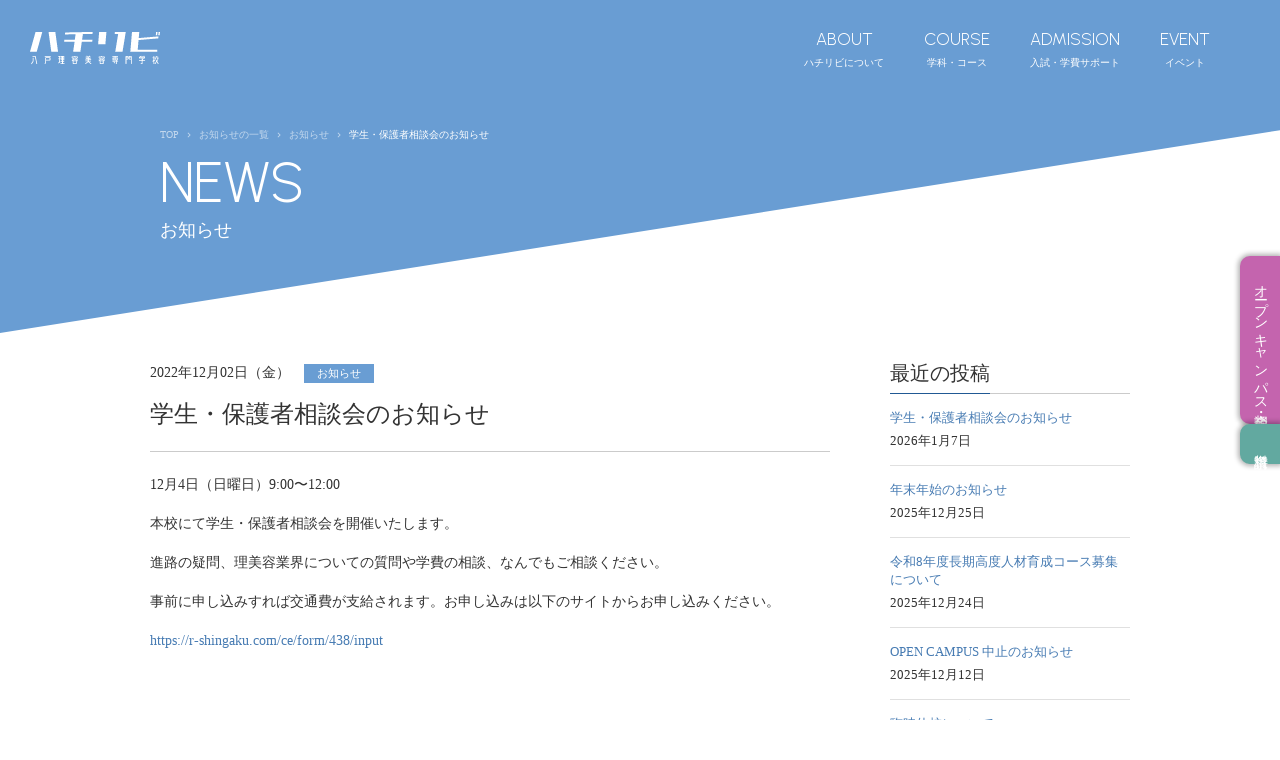

--- FILE ---
content_type: text/html; charset=UTF-8
request_url: https://ribiyoko.or.jp/%E5%AD%A6%E7%94%9F%E3%83%BB%E4%BF%9D%E8%AD%B7%E8%80%85%E7%9B%B8%E8%AB%87%E4%BC%9A%E3%81%AE%E3%81%8A%E7%9F%A5%E3%82%89%E3%81%9B-7/
body_size: 16748
content:
<!doctype html>
<html lang="ja">
<head>
	<meta charset="UTF-8">
	<title>学生・保護者相談会のお知らせ | 八戸理容美容専門学校</title>
	<meta name="description" content="青森県八戸市の理美容専門学校。理容師・美容師のスペシャリストを輩出するための実践的なサロン実習と、将来の活躍の幅を拡げる事ができる選択課目が特色。">
	<meta name="format-detection" content="telephone=no,address=no,email=no">
	<meta name="viewport" content="width=device-width, initial-scale=1">
	<meta https-equiv="X-UA-Compatible" content="IE=edge">
	<!--<link rel="canonical" href=“https://ribiyoko.or.jp/”>-->
	<link rel="icon" href="https://ribiyoko.or.jp/cms/wp-content/themes/hachiribi2022/favicon.ico"><!-- 16*16 32*32 -->
	<link rel="apple-touch-icon" href="https://ribiyoko.or.jp/cms/wp-content/themes/hachiribi2022/apple-touch-icon.png"><!-- 180*180 -->
	<link rel="icon" type="image/png" href="https://ribiyoko.or.jp/cms/wp-content/themes/hachiribi2022/android-chrome-256x256.png">

	<link rel="stylesheet" type="text/css" href="https://ribiyoko.or.jp/cms/wp-content/themes/hachiribi2022/css/destyle.css">
	<link rel="stylesheet" type="text/css" href="https://ribiyoko.or.jp/cms/wp-content/themes/hachiribi2022/style.css?0501">
	
		<link rel="stylesheet" type="text/css" href="https://ribiyoko.or.jp/cms/wp-content/themes/hachiribi2022/css/page.css?0501">
		
		
		
		
		
		<link rel="stylesheet" type="text/css" href="https://ribiyoko.or.jp/cms/wp-content/themes/hachiribi2022/css/entry.css">
		
	
	<!-- FONT / Remix icon -->
	<link href="https://cdn.jsdelivr.net/npm/remixicon@2.5.0/fonts/remixicon.css" rel="stylesheet">
	<!-- FONT / Material Icons -->
	<link href="https://fonts.googleapis.com/css2?family=Material+Icons" rel="stylesheet">
	<!-- FONT / Googleフォント -->
	<link rel="preconnect" href="https://fonts.googleapis.com">
	<link rel="preconnect" href="https://fonts.gstatic.com" crossorigin>
	<link href="https://fonts.googleapis.com/css2?
				family=Urbanist:wght@300&
				family=Montserrat:wght@100&
				family=Noto+Sans+JP:wght@100;300;500;900&
				family=Oswald:wght@400;500&
				family=Zilla+Slab:ital,wght@0,300;0,400;0,500;0,600;0,700;1,300;1,400;1,500;1,600;1,700&
				family=Roboto:wght@100&
				display=swap" rel="stylesheet">

	<meta name="theme-color" content="#fafafa">

	<meta name='robots' content='max-image-preview:large' />
<link rel='dns-prefetch' href='//yubinbango.github.io' />
<link rel='dns-prefetch' href='//www.google.com' />
<link rel='dns-prefetch' href='//www.googletagmanager.com' />
<link rel="alternate" type="application/rss+xml" title="八戸理容美容専門学校 &raquo; 学生・保護者相談会のお知らせ のコメントのフィード" href="https://ribiyoko.or.jp/%e5%ad%a6%e7%94%9f%e3%83%bb%e4%bf%9d%e8%ad%b7%e8%80%85%e7%9b%b8%e8%ab%87%e4%bc%9a%e3%81%ae%e3%81%8a%e7%9f%a5%e3%82%89%e3%81%9b-7/feed/" />
<link rel="alternate" title="oEmbed (JSON)" type="application/json+oembed" href="https://ribiyoko.or.jp/wp-json/oembed/1.0/embed?url=https%3A%2F%2Fribiyoko.or.jp%2F%25e5%25ad%25a6%25e7%2594%259f%25e3%2583%25bb%25e4%25bf%259d%25e8%25ad%25b7%25e8%2580%2585%25e7%259b%25b8%25e8%25ab%2587%25e4%25bc%259a%25e3%2581%25ae%25e3%2581%258a%25e7%259f%25a5%25e3%2582%2589%25e3%2581%259b-7%2F" />
<link rel="alternate" title="oEmbed (XML)" type="text/xml+oembed" href="https://ribiyoko.or.jp/wp-json/oembed/1.0/embed?url=https%3A%2F%2Fribiyoko.or.jp%2F%25e5%25ad%25a6%25e7%2594%259f%25e3%2583%25bb%25e4%25bf%259d%25e8%25ad%25b7%25e8%2580%2585%25e7%259b%25b8%25e8%25ab%2587%25e4%25bc%259a%25e3%2581%25ae%25e3%2581%258a%25e7%259f%25a5%25e3%2582%2589%25e3%2581%259b-7%2F&#038;format=xml" />
<style id='wp-img-auto-sizes-contain-inline-css' type='text/css'>
img:is([sizes=auto i],[sizes^="auto," i]){contain-intrinsic-size:3000px 1500px}
/*# sourceURL=wp-img-auto-sizes-contain-inline-css */
</style>
<style id='wp-emoji-styles-inline-css' type='text/css'>

	img.wp-smiley, img.emoji {
		display: inline !important;
		border: none !important;
		box-shadow: none !important;
		height: 1em !important;
		width: 1em !important;
		margin: 0 0.07em !important;
		vertical-align: -0.1em !important;
		background: none !important;
		padding: 0 !important;
	}
/*# sourceURL=wp-emoji-styles-inline-css */
</style>
<style id='wp-block-library-inline-css' type='text/css'>
:root{--wp-block-synced-color:#7a00df;--wp-block-synced-color--rgb:122,0,223;--wp-bound-block-color:var(--wp-block-synced-color);--wp-editor-canvas-background:#ddd;--wp-admin-theme-color:#007cba;--wp-admin-theme-color--rgb:0,124,186;--wp-admin-theme-color-darker-10:#006ba1;--wp-admin-theme-color-darker-10--rgb:0,107,160.5;--wp-admin-theme-color-darker-20:#005a87;--wp-admin-theme-color-darker-20--rgb:0,90,135;--wp-admin-border-width-focus:2px}@media (min-resolution:192dpi){:root{--wp-admin-border-width-focus:1.5px}}.wp-element-button{cursor:pointer}:root .has-very-light-gray-background-color{background-color:#eee}:root .has-very-dark-gray-background-color{background-color:#313131}:root .has-very-light-gray-color{color:#eee}:root .has-very-dark-gray-color{color:#313131}:root .has-vivid-green-cyan-to-vivid-cyan-blue-gradient-background{background:linear-gradient(135deg,#00d084,#0693e3)}:root .has-purple-crush-gradient-background{background:linear-gradient(135deg,#34e2e4,#4721fb 50%,#ab1dfe)}:root .has-hazy-dawn-gradient-background{background:linear-gradient(135deg,#faaca8,#dad0ec)}:root .has-subdued-olive-gradient-background{background:linear-gradient(135deg,#fafae1,#67a671)}:root .has-atomic-cream-gradient-background{background:linear-gradient(135deg,#fdd79a,#004a59)}:root .has-nightshade-gradient-background{background:linear-gradient(135deg,#330968,#31cdcf)}:root .has-midnight-gradient-background{background:linear-gradient(135deg,#020381,#2874fc)}:root{--wp--preset--font-size--normal:16px;--wp--preset--font-size--huge:42px}.has-regular-font-size{font-size:1em}.has-larger-font-size{font-size:2.625em}.has-normal-font-size{font-size:var(--wp--preset--font-size--normal)}.has-huge-font-size{font-size:var(--wp--preset--font-size--huge)}.has-text-align-center{text-align:center}.has-text-align-left{text-align:left}.has-text-align-right{text-align:right}.has-fit-text{white-space:nowrap!important}#end-resizable-editor-section{display:none}.aligncenter{clear:both}.items-justified-left{justify-content:flex-start}.items-justified-center{justify-content:center}.items-justified-right{justify-content:flex-end}.items-justified-space-between{justify-content:space-between}.screen-reader-text{border:0;clip-path:inset(50%);height:1px;margin:-1px;overflow:hidden;padding:0;position:absolute;width:1px;word-wrap:normal!important}.screen-reader-text:focus{background-color:#ddd;clip-path:none;color:#444;display:block;font-size:1em;height:auto;left:5px;line-height:normal;padding:15px 23px 14px;text-decoration:none;top:5px;width:auto;z-index:100000}html :where(.has-border-color){border-style:solid}html :where([style*=border-top-color]){border-top-style:solid}html :where([style*=border-right-color]){border-right-style:solid}html :where([style*=border-bottom-color]){border-bottom-style:solid}html :where([style*=border-left-color]){border-left-style:solid}html :where([style*=border-width]){border-style:solid}html :where([style*=border-top-width]){border-top-style:solid}html :where([style*=border-right-width]){border-right-style:solid}html :where([style*=border-bottom-width]){border-bottom-style:solid}html :where([style*=border-left-width]){border-left-style:solid}html :where(img[class*=wp-image-]){height:auto;max-width:100%}:where(figure){margin:0 0 1em}html :where(.is-position-sticky){--wp-admin--admin-bar--position-offset:var(--wp-admin--admin-bar--height,0px)}@media screen and (max-width:600px){html :where(.is-position-sticky){--wp-admin--admin-bar--position-offset:0px}}

/*# sourceURL=wp-block-library-inline-css */
</style><style id='wp-block-heading-inline-css' type='text/css'>
h1:where(.wp-block-heading).has-background,h2:where(.wp-block-heading).has-background,h3:where(.wp-block-heading).has-background,h4:where(.wp-block-heading).has-background,h5:where(.wp-block-heading).has-background,h6:where(.wp-block-heading).has-background{padding:1.25em 2.375em}h1.has-text-align-left[style*=writing-mode]:where([style*=vertical-lr]),h1.has-text-align-right[style*=writing-mode]:where([style*=vertical-rl]),h2.has-text-align-left[style*=writing-mode]:where([style*=vertical-lr]),h2.has-text-align-right[style*=writing-mode]:where([style*=vertical-rl]),h3.has-text-align-left[style*=writing-mode]:where([style*=vertical-lr]),h3.has-text-align-right[style*=writing-mode]:where([style*=vertical-rl]),h4.has-text-align-left[style*=writing-mode]:where([style*=vertical-lr]),h4.has-text-align-right[style*=writing-mode]:where([style*=vertical-rl]),h5.has-text-align-left[style*=writing-mode]:where([style*=vertical-lr]),h5.has-text-align-right[style*=writing-mode]:where([style*=vertical-rl]),h6.has-text-align-left[style*=writing-mode]:where([style*=vertical-lr]),h6.has-text-align-right[style*=writing-mode]:where([style*=vertical-rl]){rotate:180deg}
/*# sourceURL=https://ribiyoko.or.jp/cms/wp-includes/blocks/heading/style.min.css */
</style>
<style id='wp-block-latest-posts-inline-css' type='text/css'>
.wp-block-latest-posts{box-sizing:border-box}.wp-block-latest-posts.alignleft{margin-right:2em}.wp-block-latest-posts.alignright{margin-left:2em}.wp-block-latest-posts.wp-block-latest-posts__list{list-style:none}.wp-block-latest-posts.wp-block-latest-posts__list li{clear:both;overflow-wrap:break-word}.wp-block-latest-posts.is-grid{display:flex;flex-wrap:wrap}.wp-block-latest-posts.is-grid li{margin:0 1.25em 1.25em 0;width:100%}@media (min-width:600px){.wp-block-latest-posts.columns-2 li{width:calc(50% - .625em)}.wp-block-latest-posts.columns-2 li:nth-child(2n){margin-right:0}.wp-block-latest-posts.columns-3 li{width:calc(33.33333% - .83333em)}.wp-block-latest-posts.columns-3 li:nth-child(3n){margin-right:0}.wp-block-latest-posts.columns-4 li{width:calc(25% - .9375em)}.wp-block-latest-posts.columns-4 li:nth-child(4n){margin-right:0}.wp-block-latest-posts.columns-5 li{width:calc(20% - 1em)}.wp-block-latest-posts.columns-5 li:nth-child(5n){margin-right:0}.wp-block-latest-posts.columns-6 li{width:calc(16.66667% - 1.04167em)}.wp-block-latest-posts.columns-6 li:nth-child(6n){margin-right:0}}:root :where(.wp-block-latest-posts.is-grid){padding:0}:root :where(.wp-block-latest-posts.wp-block-latest-posts__list){padding-left:0}.wp-block-latest-posts__post-author,.wp-block-latest-posts__post-date{display:block;font-size:.8125em}.wp-block-latest-posts__post-excerpt,.wp-block-latest-posts__post-full-content{margin-bottom:1em;margin-top:.5em}.wp-block-latest-posts__featured-image a{display:inline-block}.wp-block-latest-posts__featured-image img{height:auto;max-width:100%;width:auto}.wp-block-latest-posts__featured-image.alignleft{float:left;margin-right:1em}.wp-block-latest-posts__featured-image.alignright{float:right;margin-left:1em}.wp-block-latest-posts__featured-image.aligncenter{margin-bottom:1em;text-align:center}
/*# sourceURL=https://ribiyoko.or.jp/cms/wp-includes/blocks/latest-posts/style.min.css */
</style>
<style id='wp-block-paragraph-inline-css' type='text/css'>
.is-small-text{font-size:.875em}.is-regular-text{font-size:1em}.is-large-text{font-size:2.25em}.is-larger-text{font-size:3em}.has-drop-cap:not(:focus):first-letter{float:left;font-size:8.4em;font-style:normal;font-weight:100;line-height:.68;margin:.05em .1em 0 0;text-transform:uppercase}body.rtl .has-drop-cap:not(:focus):first-letter{float:none;margin-left:.1em}p.has-drop-cap.has-background{overflow:hidden}:root :where(p.has-background){padding:1.25em 2.375em}:where(p.has-text-color:not(.has-link-color)) a{color:inherit}p.has-text-align-left[style*="writing-mode:vertical-lr"],p.has-text-align-right[style*="writing-mode:vertical-rl"]{rotate:180deg}
/*# sourceURL=https://ribiyoko.or.jp/cms/wp-includes/blocks/paragraph/style.min.css */
</style>
<style id='global-styles-inline-css' type='text/css'>
:root{--wp--preset--aspect-ratio--square: 1;--wp--preset--aspect-ratio--4-3: 4/3;--wp--preset--aspect-ratio--3-4: 3/4;--wp--preset--aspect-ratio--3-2: 3/2;--wp--preset--aspect-ratio--2-3: 2/3;--wp--preset--aspect-ratio--16-9: 16/9;--wp--preset--aspect-ratio--9-16: 9/16;--wp--preset--color--black: #000000;--wp--preset--color--cyan-bluish-gray: #abb8c3;--wp--preset--color--white: #ffffff;--wp--preset--color--pale-pink: #f78da7;--wp--preset--color--vivid-red: #cf2e2e;--wp--preset--color--luminous-vivid-orange: #ff6900;--wp--preset--color--luminous-vivid-amber: #fcb900;--wp--preset--color--light-green-cyan: #7bdcb5;--wp--preset--color--vivid-green-cyan: #00d084;--wp--preset--color--pale-cyan-blue: #8ed1fc;--wp--preset--color--vivid-cyan-blue: #0693e3;--wp--preset--color--vivid-purple: #9b51e0;--wp--preset--gradient--vivid-cyan-blue-to-vivid-purple: linear-gradient(135deg,rgb(6,147,227) 0%,rgb(155,81,224) 100%);--wp--preset--gradient--light-green-cyan-to-vivid-green-cyan: linear-gradient(135deg,rgb(122,220,180) 0%,rgb(0,208,130) 100%);--wp--preset--gradient--luminous-vivid-amber-to-luminous-vivid-orange: linear-gradient(135deg,rgb(252,185,0) 0%,rgb(255,105,0) 100%);--wp--preset--gradient--luminous-vivid-orange-to-vivid-red: linear-gradient(135deg,rgb(255,105,0) 0%,rgb(207,46,46) 100%);--wp--preset--gradient--very-light-gray-to-cyan-bluish-gray: linear-gradient(135deg,rgb(238,238,238) 0%,rgb(169,184,195) 100%);--wp--preset--gradient--cool-to-warm-spectrum: linear-gradient(135deg,rgb(74,234,220) 0%,rgb(151,120,209) 20%,rgb(207,42,186) 40%,rgb(238,44,130) 60%,rgb(251,105,98) 80%,rgb(254,248,76) 100%);--wp--preset--gradient--blush-light-purple: linear-gradient(135deg,rgb(255,206,236) 0%,rgb(152,150,240) 100%);--wp--preset--gradient--blush-bordeaux: linear-gradient(135deg,rgb(254,205,165) 0%,rgb(254,45,45) 50%,rgb(107,0,62) 100%);--wp--preset--gradient--luminous-dusk: linear-gradient(135deg,rgb(255,203,112) 0%,rgb(199,81,192) 50%,rgb(65,88,208) 100%);--wp--preset--gradient--pale-ocean: linear-gradient(135deg,rgb(255,245,203) 0%,rgb(182,227,212) 50%,rgb(51,167,181) 100%);--wp--preset--gradient--electric-grass: linear-gradient(135deg,rgb(202,248,128) 0%,rgb(113,206,126) 100%);--wp--preset--gradient--midnight: linear-gradient(135deg,rgb(2,3,129) 0%,rgb(40,116,252) 100%);--wp--preset--font-size--small: 13px;--wp--preset--font-size--medium: 20px;--wp--preset--font-size--large: 36px;--wp--preset--font-size--x-large: 42px;--wp--preset--spacing--20: 0.44rem;--wp--preset--spacing--30: 0.67rem;--wp--preset--spacing--40: 1rem;--wp--preset--spacing--50: 1.5rem;--wp--preset--spacing--60: 2.25rem;--wp--preset--spacing--70: 3.38rem;--wp--preset--spacing--80: 5.06rem;--wp--preset--shadow--natural: 6px 6px 9px rgba(0, 0, 0, 0.2);--wp--preset--shadow--deep: 12px 12px 50px rgba(0, 0, 0, 0.4);--wp--preset--shadow--sharp: 6px 6px 0px rgba(0, 0, 0, 0.2);--wp--preset--shadow--outlined: 6px 6px 0px -3px rgb(255, 255, 255), 6px 6px rgb(0, 0, 0);--wp--preset--shadow--crisp: 6px 6px 0px rgb(0, 0, 0);}:where(.is-layout-flex){gap: 0.5em;}:where(.is-layout-grid){gap: 0.5em;}body .is-layout-flex{display: flex;}.is-layout-flex{flex-wrap: wrap;align-items: center;}.is-layout-flex > :is(*, div){margin: 0;}body .is-layout-grid{display: grid;}.is-layout-grid > :is(*, div){margin: 0;}:where(.wp-block-columns.is-layout-flex){gap: 2em;}:where(.wp-block-columns.is-layout-grid){gap: 2em;}:where(.wp-block-post-template.is-layout-flex){gap: 1.25em;}:where(.wp-block-post-template.is-layout-grid){gap: 1.25em;}.has-black-color{color: var(--wp--preset--color--black) !important;}.has-cyan-bluish-gray-color{color: var(--wp--preset--color--cyan-bluish-gray) !important;}.has-white-color{color: var(--wp--preset--color--white) !important;}.has-pale-pink-color{color: var(--wp--preset--color--pale-pink) !important;}.has-vivid-red-color{color: var(--wp--preset--color--vivid-red) !important;}.has-luminous-vivid-orange-color{color: var(--wp--preset--color--luminous-vivid-orange) !important;}.has-luminous-vivid-amber-color{color: var(--wp--preset--color--luminous-vivid-amber) !important;}.has-light-green-cyan-color{color: var(--wp--preset--color--light-green-cyan) !important;}.has-vivid-green-cyan-color{color: var(--wp--preset--color--vivid-green-cyan) !important;}.has-pale-cyan-blue-color{color: var(--wp--preset--color--pale-cyan-blue) !important;}.has-vivid-cyan-blue-color{color: var(--wp--preset--color--vivid-cyan-blue) !important;}.has-vivid-purple-color{color: var(--wp--preset--color--vivid-purple) !important;}.has-black-background-color{background-color: var(--wp--preset--color--black) !important;}.has-cyan-bluish-gray-background-color{background-color: var(--wp--preset--color--cyan-bluish-gray) !important;}.has-white-background-color{background-color: var(--wp--preset--color--white) !important;}.has-pale-pink-background-color{background-color: var(--wp--preset--color--pale-pink) !important;}.has-vivid-red-background-color{background-color: var(--wp--preset--color--vivid-red) !important;}.has-luminous-vivid-orange-background-color{background-color: var(--wp--preset--color--luminous-vivid-orange) !important;}.has-luminous-vivid-amber-background-color{background-color: var(--wp--preset--color--luminous-vivid-amber) !important;}.has-light-green-cyan-background-color{background-color: var(--wp--preset--color--light-green-cyan) !important;}.has-vivid-green-cyan-background-color{background-color: var(--wp--preset--color--vivid-green-cyan) !important;}.has-pale-cyan-blue-background-color{background-color: var(--wp--preset--color--pale-cyan-blue) !important;}.has-vivid-cyan-blue-background-color{background-color: var(--wp--preset--color--vivid-cyan-blue) !important;}.has-vivid-purple-background-color{background-color: var(--wp--preset--color--vivid-purple) !important;}.has-black-border-color{border-color: var(--wp--preset--color--black) !important;}.has-cyan-bluish-gray-border-color{border-color: var(--wp--preset--color--cyan-bluish-gray) !important;}.has-white-border-color{border-color: var(--wp--preset--color--white) !important;}.has-pale-pink-border-color{border-color: var(--wp--preset--color--pale-pink) !important;}.has-vivid-red-border-color{border-color: var(--wp--preset--color--vivid-red) !important;}.has-luminous-vivid-orange-border-color{border-color: var(--wp--preset--color--luminous-vivid-orange) !important;}.has-luminous-vivid-amber-border-color{border-color: var(--wp--preset--color--luminous-vivid-amber) !important;}.has-light-green-cyan-border-color{border-color: var(--wp--preset--color--light-green-cyan) !important;}.has-vivid-green-cyan-border-color{border-color: var(--wp--preset--color--vivid-green-cyan) !important;}.has-pale-cyan-blue-border-color{border-color: var(--wp--preset--color--pale-cyan-blue) !important;}.has-vivid-cyan-blue-border-color{border-color: var(--wp--preset--color--vivid-cyan-blue) !important;}.has-vivid-purple-border-color{border-color: var(--wp--preset--color--vivid-purple) !important;}.has-vivid-cyan-blue-to-vivid-purple-gradient-background{background: var(--wp--preset--gradient--vivid-cyan-blue-to-vivid-purple) !important;}.has-light-green-cyan-to-vivid-green-cyan-gradient-background{background: var(--wp--preset--gradient--light-green-cyan-to-vivid-green-cyan) !important;}.has-luminous-vivid-amber-to-luminous-vivid-orange-gradient-background{background: var(--wp--preset--gradient--luminous-vivid-amber-to-luminous-vivid-orange) !important;}.has-luminous-vivid-orange-to-vivid-red-gradient-background{background: var(--wp--preset--gradient--luminous-vivid-orange-to-vivid-red) !important;}.has-very-light-gray-to-cyan-bluish-gray-gradient-background{background: var(--wp--preset--gradient--very-light-gray-to-cyan-bluish-gray) !important;}.has-cool-to-warm-spectrum-gradient-background{background: var(--wp--preset--gradient--cool-to-warm-spectrum) !important;}.has-blush-light-purple-gradient-background{background: var(--wp--preset--gradient--blush-light-purple) !important;}.has-blush-bordeaux-gradient-background{background: var(--wp--preset--gradient--blush-bordeaux) !important;}.has-luminous-dusk-gradient-background{background: var(--wp--preset--gradient--luminous-dusk) !important;}.has-pale-ocean-gradient-background{background: var(--wp--preset--gradient--pale-ocean) !important;}.has-electric-grass-gradient-background{background: var(--wp--preset--gradient--electric-grass) !important;}.has-midnight-gradient-background{background: var(--wp--preset--gradient--midnight) !important;}.has-small-font-size{font-size: var(--wp--preset--font-size--small) !important;}.has-medium-font-size{font-size: var(--wp--preset--font-size--medium) !important;}.has-large-font-size{font-size: var(--wp--preset--font-size--large) !important;}.has-x-large-font-size{font-size: var(--wp--preset--font-size--x-large) !important;}
/*# sourceURL=global-styles-inline-css */
</style>

<style id='classic-theme-styles-inline-css' type='text/css'>
/*! This file is auto-generated */
.wp-block-button__link{color:#fff;background-color:#32373c;border-radius:9999px;box-shadow:none;text-decoration:none;padding:calc(.667em + 2px) calc(1.333em + 2px);font-size:1.125em}.wp-block-file__button{background:#32373c;color:#fff;text-decoration:none}
/*# sourceURL=/wp-includes/css/classic-themes.min.css */
</style>
<link rel='stylesheet' id='contact-form-7-css' href='https://ribiyoko.or.jp/cms/wp-content/plugins/contact-form-7/includes/css/styles.css?ver=6.1.4' type='text/css' media='all' />
<link rel='stylesheet' id='dflip-style-css' href='https://ribiyoko.or.jp/cms/wp-content/plugins/3d-flipbook-dflip-lite/assets/css/dflip.min.css?ver=2.4.20' type='text/css' media='all' />
<link rel='stylesheet' id='slb_core-css' href='https://ribiyoko.or.jp/cms/wp-content/plugins/simple-lightbox/client/css/app.css?ver=2.9.4' type='text/css' media='all' />
<link rel='stylesheet' id='mts_simple_booking_front_css-css' href='https://ribiyoko.or.jp/cms/wp-content/plugins/mts-simple-booking-c/css/mtssb-front.css?ver=6.9' type='text/css' media='all' />
<script type="text/javascript" src="https://ribiyoko.or.jp/cms/wp-includes/js/jquery/jquery.min.js?ver=3.7.1" id="jquery-core-js"></script>
<script type="text/javascript" src="https://ribiyoko.or.jp/cms/wp-includes/js/jquery/jquery-migrate.min.js?ver=3.4.1" id="jquery-migrate-js"></script>

<!-- Site Kit によって追加された Google タグ（gtag.js）スニペット -->
<!-- Google アナリティクス スニペット (Site Kit が追加) -->
<script type="text/javascript" src="https://www.googletagmanager.com/gtag/js?id=G-9R64FCFVJY" id="google_gtagjs-js" async></script>
<script type="text/javascript" id="google_gtagjs-js-after">
/* <![CDATA[ */
window.dataLayer = window.dataLayer || [];function gtag(){dataLayer.push(arguments);}
gtag("set","linker",{"domains":["ribiyoko.or.jp"]});
gtag("js", new Date());
gtag("set", "developer_id.dZTNiMT", true);
gtag("config", "G-9R64FCFVJY");
//# sourceURL=google_gtagjs-js-after
/* ]]> */
</script>
<link rel="https://api.w.org/" href="https://ribiyoko.or.jp/wp-json/" /><link rel="alternate" title="JSON" type="application/json" href="https://ribiyoko.or.jp/wp-json/wp/v2/posts/7575" /><link rel="EditURI" type="application/rsd+xml" title="RSD" href="https://ribiyoko.or.jp/cms/xmlrpc.php?rsd" />
<meta name="generator" content="WordPress 6.9" />
<link rel="canonical" href="https://ribiyoko.or.jp/%e5%ad%a6%e7%94%9f%e3%83%bb%e4%bf%9d%e8%ad%b7%e8%80%85%e7%9b%b8%e8%ab%87%e4%bc%9a%e3%81%ae%e3%81%8a%e7%9f%a5%e3%82%89%e3%81%9b-7/" />
<link rel='shortlink' href='https://ribiyoko.or.jp/?p=7575' />
<meta name="generator" content="Site Kit by Google 1.170.0" />	<link rel="stylesheet" type="text/css" href="https://ribiyoko.or.jp/cms/wp-content/themes/hachiribi2022/css/destyle-last.css">
	
	<!-- 予約システムyBooking-cのスタイル上書き-->
		
	<!-- Noindexのコントロール -->
		
</head>
<body class="wp-singular post-template-default single single-post postid-7575 single-format-standard wp-theme-hachiribi2022">

	<!-- ヘッダー -->
	<header class="header">
		<div class="ddMenu-kabuse"></div>
		<div class="header-inner">
			<!-- サイトロゴ -->
			<div class="site-id">
				<a href="https://ribiyoko.or.jp/">
					<svg id="レイヤー_1" class="site-id-svg" data-name="レイヤー 1" xmlns="http://www.w3.org/2000/svg" width="210" height="51.07" viewBox="0 0 210 51.07" fill="#FFFFFF" ><path id="パス_20" data-name="パス 20" class="cls-1" d="M0,31.72,9,.28h10.9l-9,31.44Zm34.38,0L30,.28h10.9l4.4,31.44Z" transform="translate(0 -0.28)"/><path id="パス_21" data-name="パス 21" class="cls-1" d="M55.08,16l.26-3.14h17L73.69,4l-17.14.31.26-3.14L101.25.28,101,3.42l-15.57.32-1.3,9.12h16.72L100.57,16H83.64L81.39,31.72H69.7L72,16Z" transform="translate(0 -0.28)"/><path id="パス_22" data-name="パス 22" class="cls-1" d="M110,20,111.73.28h11.74L121.74,20Zm27.73,11.74,4.71-28.3h-5.55l.26-3.14h17.56l-5.24,31.44Z" transform="translate(0 -0.28)"/><path id="パス_23" data-name="パス 23" class="cls-1" d="M162.05,31.72,164.77.28h11.74l-.83,9.8L207.54,7.4l-.26,3.15-31.92,2.67L174,28.58h31.65l-.26,3.14Zm43.49-26.2h-2.3l.47-5.24H206Zm4,0h-2.31l.47-5.24H210Z" transform="translate(0 -0.28)"/><path class="cls-1" d="M5.07,41.18a.64.64,0,0,1,.65.65v4.4a2.91,2.91,0,0,1-.46,1.57L3.1,51.08a.61.61,0,0,1-.91.12.78.78,0,0,1-.13-1l2.25-3.36a.78.78,0,0,0,.12-.4V41.83A.63.63,0,0,1,5.07,41.18Zm6.51,9.34a.64.64,0,0,1-.53.77.68.68,0,0,1-.78-.54L8,39.74H4.68a.63.63,0,0,1-.62-.61.62.62,0,0,1,.62-.61H8.25a1,1,0,0,1,1,.83Z" transform="translate(0 -0.28)"/><path class="cls-1" d="M32.19,45.51H25.88v2.15a4.46,4.46,0,0,1-.3,1.65L25,50.89a.65.65,0,0,1-.85.37.67.67,0,0,1-.38-.85l.78-2a.74.74,0,0,0,.05-.25V41.5a.85.85,0,0,1,.85-.85h6.77a.85.85,0,0,1,.86.85v3.17A.84.84,0,0,1,32.19,45.51Zm1.52-6.35a.64.64,0,0,1-.64.64H24.46a.64.64,0,0,1-.64-.64.63.63,0,0,1,.64-.64h8.61A.63.63,0,0,1,33.71,39.16Zm-7.83,2.66v2.52h5.81V41.82Z" transform="translate(0 -0.28)"/><path class="cls-1" d="M49.39,47.43a.68.68,0,0,1-.24.9L46.36,50a.61.61,0,0,1-.85-.24.67.67,0,0,1,.28-.89l1-.63V43.56h-.64a.6.6,0,1,1,0-1.2h.64V39.88h-.76a.63.63,0,0,1-.62-.63.64.64,0,0,1,.62-.62h2.68a.64.64,0,0,1,.62.62.63.63,0,0,1-.62.63H48v2.48h.59a.6.6,0,1,1,0,1.2H48V47.5l.5-.29A.61.61,0,0,1,49.39,47.43ZM55.13,50a.61.61,0,0,1,.61.6.6.6,0,0,1-.61.6H49.67a.6.6,0,0,1-.59-.6.61.61,0,0,1,.59-.6h2.18a.86.86,0,0,1,0-.17v-2H50.28a.6.6,0,0,1-.59-.59.59.59,0,0,1,.59-.58h1.56V45.31h-1.4a.86.86,0,0,1-.85-.85V39.29a.86.86,0,0,1,.85-.85h4.07a.86.86,0,0,1,.85.85v5.17a.86.86,0,0,1-.85.85H53.12v1.37h1.53a.59.59,0,0,1,.6.58.59.59,0,0,1-.6.59H53.12v2a.43.43,0,0,1,0,.17ZM50.8,39.58v1.76h1V39.58Zm0,4.62h1V42.42h-1Zm2.32-4.62v1.76h1V39.58Zm0,2.84V44.2h1V42.42Z" transform="translate(0 -0.28)"/><path class="cls-1" d="M77,45.55a.65.65,0,0,1,.18.89.61.61,0,0,1-.85.18l-4-2.82-4,2.8a.62.62,0,0,1-.87-.19.7.7,0,0,1,.21-.93l4-2.75a1.2,1.2,0,0,1,1.39,0Zm-8.88-3.62a.67.67,0,0,1-.67-.67V40.07a.85.85,0,0,1,.85-.85h3.31V39A.68.68,0,1,1,73,39v.25h3.31a.85.85,0,0,1,.85.85v1.19a.67.67,0,0,1-.68.67.68.68,0,0,1-.67-.67v-.82h-7v.82A.68.68,0,0,1,68.12,41.93Zm2.37-.71a.69.69,0,0,1,.9.15.56.56,0,0,1-.13.81l-2.74,1.91a.56.56,0,0,1-.8-.19A.7.7,0,0,1,68,43Zm4.08,4.44a.86.86,0,0,1,.87.86v3.84a.86.86,0,0,1-.87.85H70a.85.85,0,0,1-.86-.85V46.52a.85.85,0,0,1,.86-.86ZM74.11,50v-3.2H70.44V50Zm2.78-6.94a.69.69,0,0,1,.23.91.56.56,0,0,1-.82.19l-2.88-2a.58.58,0,0,1-.11-.85.67.67,0,0,1,.91-.11Z" transform="translate(0 -0.28)"/><path class="cls-1" d="M98.81,50.09A.68.68,0,0,1,99,51a.64.64,0,0,1-.92.14l-4-3L90,51.2a.56.56,0,0,1-.83-.2.77.77,0,0,1,.23-1l4-3H89.93a.59.59,0,0,1-.59-.61.58.58,0,0,1,.59-.59h3.44V45h-3.6a.57.57,0,0,1,0-1.14h3.6v-1H90.63a.58.58,0,1,1,0-1.16h2.74v-1H90.22a.57.57,0,0,1,0-1.13H92l-.1-.07-.54-.4a.48.48,0,0,1,0-.78.9.9,0,0,1,1.08,0l.5.36a.5.5,0,0,1,0,.8.65.65,0,0,0-.09.08H94l1.8-1.33a.86.86,0,0,1,1,0,.53.53,0,0,1,0,.82l-.66.5h1.67a.57.57,0,1,1,0,1.13H94.72v1h2.73a.58.58,0,1,1,0,1.16H94.72v1h3.6a.57.57,0,0,1,0,1.14h-3.6v.89h3.44a.6.6,0,0,1,.61.59.61.61,0,0,1-.61.61H94.75Z" transform="translate(0 -0.28)"/><path class="cls-1" d="M120.53,45.55a.66.66,0,0,1,.17.89.61.61,0,0,1-.85.18l-4-2.82-4,2.8a.62.62,0,0,1-.87-.19.7.7,0,0,1,.21-.93l4-2.75a1.2,1.2,0,0,1,1.39,0Zm-8.89-3.62a.67.67,0,0,1-.67-.67V40.07a.85.85,0,0,1,.85-.85h3.31V39a.68.68,0,0,1,.67-.68.69.69,0,0,1,.68.68v.25h3.31a.85.85,0,0,1,.85.85v1.19a.67.67,0,0,1-.68.67.68.68,0,0,1-.67-.67v-.82h-7v.82A.68.68,0,0,1,111.64,41.93Zm2.37-.71a.69.69,0,0,1,.9.15.55.55,0,0,1-.13.81L112,44.09a.56.56,0,0,1-.8-.19.71.71,0,0,1,.22-.9Zm4.08,4.44a.86.86,0,0,1,.87.86v3.84a.86.86,0,0,1-.87.85h-4.56a.85.85,0,0,1-.86-.85V46.52a.85.85,0,0,1,.86-.86ZM117.63,50v-3.2H114V50Zm2.78-6.94a.69.69,0,0,1,.23.91.56.56,0,0,1-.82.19l-2.88-2a.58.58,0,0,1-.11-.85.67.67,0,0,1,.91-.11Z" transform="translate(0 -0.28)"/><path class="cls-1" d="M141.76,45.9a.64.64,0,0,1,0,1.28h-1.27v3.46a.67.67,0,1,1-1.34,0V47.18H133.4a.64.64,0,1,1,0-1.28h5.75v-.59h-4.88a.86.86,0,0,1-.85-.85V41.61a.84.84,0,0,1,.85-.85h2.64v-.58h-3.46a.61.61,0,0,1,0-1.21h3.46v0a.66.66,0,0,1,.65-.66.67.67,0,0,1,.66.66v0h3.46a.61.61,0,1,1,0,1.21h-3.46v.58h2.66a.84.84,0,0,1,.84.85v2.85a.85.85,0,0,1-.84.85h-.39v.59Zm-4.85-4.12H134.7v.74h2.21Zm-2.21,2.5h2.21v-.74H134.7Zm1.55,3.39,1.41,1.73a.61.61,0,0,1-.1.87.64.64,0,0,1-.89-.11l-1.57-1.93a.51.51,0,0,1,.17-.76A.79.79,0,0,1,136.25,47.67Zm4.16-5.89h-2.19v.74h2.19Zm-2.19,2.5h2.19v-.74h-2.19Z" transform="translate(0 -0.28)"/><path class="cls-1" d="M158.08,38.52a.91.91,0,0,1,.92.91v3.78a.93.93,0,0,1-.92.93h-2.39v6.53a.65.65,0,1,1-1.3,0V39.43a.92.92,0,0,1,.93-.91Zm-.21,1.09h-2.18v1.2h2.18ZM155.69,43h2.18v-1.2h-2.18Zm7.65-4.51a.92.92,0,0,1,.93.91V50.67a.66.66,0,0,1-1.31,0V44.14H160.6a.93.93,0,0,1-.92-.93V39.43a.91.91,0,0,1,.92-.91ZM163,39.61h-2.15v1.2H163ZM160.81,43H163v-1.2h-2.15Z" transform="translate(0 -0.28)"/><path class="cls-1" d="M185.45,45.29a.61.61,0,0,1,.63.62.63.63,0,0,1-.63.63h-3.71v3.89a.86.86,0,0,1-.85.85h-1.46a.62.62,0,1,1,0-1.24h1v-3.5h-3.72a.63.63,0,0,1-.62-.63.61.61,0,0,1,.62-.62h3.72V44a.64.64,0,0,1,.65-.66.68.68,0,0,1,.4.13l.58-.91h-3.47a.59.59,0,1,1,0-1.17H183a.71.71,0,0,1,.59,1.09l-1.71,2.72,0,0Zm-8.53-2.72a.67.67,0,0,1-.67-.67V40.47a.85.85,0,0,1,.85-.86h.75l-.29-.44a.56.56,0,0,1,.31-.83.91.91,0,0,1,1,.39l.16.24a.73.73,0,0,1,.08.64h1.33l-.32-.48a.57.57,0,0,1,.29-.84.89.89,0,0,1,1.06.36l.24.38a.7.7,0,0,1,.06.58H183l.64-1a.82.82,0,0,1,1-.33.59.59,0,0,1,.26.84l-.31.48h.5a.85.85,0,0,1,.85.86v1.38a.66.66,0,0,1-.67.67.68.68,0,0,1-.68-.67v-1h-7v1A.68.68,0,0,1,176.92,42.57Z" transform="translate(0 -0.28)"/><path class="cls-1" d="M201.82,45.51a.53.53,0,0,1-.21.77.62.62,0,0,1-.83-.22l-.15-.23v4.85a.62.62,0,0,1-.62.64.64.64,0,0,1-.64-.64V46.79l-.34.52a.61.61,0,0,1-.86.19.64.64,0,0,1-.18-.88l1.38-2.16V42h-.85a.6.6,0,0,1-.61-.59.61.61,0,0,1,.61-.61h.85V39a.63.63,0,0,1,.64-.62.61.61,0,0,1,.62.62v1.79h.52a.6.6,0,0,1,.6.61.59.59,0,0,1-.6.59h-.52v1.68Zm3.57,1.33,2.27,3.54a.61.61,0,0,1-.19.86.66.66,0,0,1-.9-.19l-2-3.17-2,3.19a.57.57,0,0,1-.83.17.6.6,0,0,1-.19-.84l2.43-3.78-1.22-1.89a.65.65,0,0,1,.13-.85.5.5,0,0,1,.75.11l1,1.62,1.11-1.73a.59.59,0,0,1,.85-.16.65.65,0,0,1,.16.88l-1.38,2.16Zm-2.26-5.18a.62.62,0,0,1,.85.16.55.55,0,0,1-.14.78l-1.48.94a.54.54,0,0,1-.77-.2.63.63,0,0,1,.23-.84Zm-.77-.61a.57.57,0,0,1-.57-.58.58.58,0,0,1,.57-.59h1.75V39a.64.64,0,0,1,1.28,0v.87h1.74a.6.6,0,0,1,.59.59.59.59,0,0,1-.59.58Zm5.19,1.39a.65.65,0,0,1,.21.85.54.54,0,0,1-.77.19l-1.46-.93a.58.58,0,0,1-.16-.8.6.6,0,0,1,.82-.17Z" transform="translate(0 -0.28)"/></svg>
				</a>
			</div>
			
			<!-- PCナビ 読み込み -->
			<!-- PCナビ -->
<nav class="pc-nav">
	<ul>
		<li class="about"> <a href="https://ribiyoko.or.jp/about/"><small>ABOUT</small>ハチリビについて</a>
			<div class="ddMenu-box">
				<ul class="ddMenu_about">
					<li class="ddmenu-item"><a href="https://ribiyoko.or.jp/about/greeting/">理事長・学校長あいさつ<small>Greeting</small></a></li>
					<li class="ddmenu-item"><a href="https://ribiyoko.or.jp/about/outline/">学校概要・沿革<small>Outline / History</small></a></li>
					<li class="ddmenu-item"><a href="https://ribiyoko.or.jp/about/annual-events/">年間行事<small>Annual Events</small></a></li>
					<li class="ddmenu-item"><a href="https://ribiyoko.or.jp/about/access/">アクセス<small>Access</small></a></li>
				</ul>
			</div>
		</li>
		<li class="course"> <a href="https://ribiyoko.or.jp/course/"><small>COURSE</small>学科・コース</a>
			<div class="ddMenu-box">
				<ul class="ddMenu_course">
					<li class="ddmenu-ph-item"> <a href="https://ribiyoko.or.jp/course/barber/"> <img src="https://ribiyoko.or.jp/cms/wp-content/uploads/2025/03/ddmenu_riyo2025.jpg" alt=""/>
						<div>理容科<small>Barber Course</small></div>
						</a> </li>
					<li class="ddmenu-ph-item"> <a href="https://ribiyoko.or.jp/course/beautician/"> <img src="https://ribiyoko.or.jp/cms/wp-content/uploads/2025/03/ddmenu_biyo2025.jpg" alt=""/>
						<div>美容科<small>Beautician Course</small></div>
						</a> </li>
					<li class="ddmenu-ph-item"> <a href="https://ribiyoko.or.jp/course/correspondence/"> <img src="https://ribiyoko.or.jp/cms/wp-content/uploads/2025/03/ddmenu_tsushin2025.jpg" alt=""/>
						<div>通信課程<small>Correspondence Course</small></div>
						</a> </li>
					<li class="ddmenu-item col4"><a href="https://ribiyoko.or.jp/course/elective-courses/">選択コース<small>Elective Courses</small></a></li>
					<li class="ddmenu-item col4"><a href="https://ribiyoko.or.jp/course/salon-training/">サロン実習<small>Salon Training</small></a></li>
					<li class="ddmenu-item col4"><a href="https://ribiyoko.or.jp/course/overseas-training/">研修旅行<small>Off-campus Program</small></a></li>
					<li class="ddmenu-item col4"><a href="https://ribiyoko.or.jp/course/obog-message/">先輩からのメッセージ<small>Graduate Messages</small></a></li>
				</ul>
			</div>
		</li>
		<li class="admission"> <a href="https://ribiyoko.or.jp/admission/"><small>ADMISSION</small>入試・学費サポート</a>
			<div class="ddMenu-box">
				<ul class="ddMenu_about">
					<li class="ddmenu-item"><a href="https://ribiyoko.or.jp/admission/applicant-guidelines/">募集要項<small>Requirements</small></a></li>
					<li class="ddmenu-item"><a href="https://ribiyoko.or.jp/admission/tuition/">卒業までにかかる費用<small>Tuition</small></a></li>
					<li class="ddmenu-item"><a href="https://ribiyoko.or.jp/admission/support/">サポート・優遇制度<small>Support</small></a></li>
					<li class="ddmenu-item"><a href="https://ribiyoko.or.jp/admission/scholaship/">奨学金・教育ローン<small>Scholarship</small></a></li>
				</ul>
			</div>
		</li>
		<li class="event"> <a href="https://ribiyoko.or.jp/event/"><small>EVENT</small>イベント</a>
			<div class="ddMenu-box">
				<ul class="ddMenu_event">
					<li class="ddmenu-ph-item"> <a href="https://ribiyoko.or.jp/event/hair-show/"> <img src="https://ribiyoko.or.jp/cms/wp-content/uploads/2025/03/ddmenu_show2025.jpg" alt=""/>
						<div>ヘアショー<small>Hair Show</small></div>
						</a> </li>
					<li class="ddmenu-ph-item"> <a href="https://ribiyoko.or.jp/event/open-campus/"> <img src="https://ribiyoko.or.jp/cms/wp-content/uploads/2025/03/ddmenu_opencampus2025.jpg" alt=""/>
						<div>オープンキャンパス<br>
							相談会<small>Open Campus</small></div>
						</a> </li>
				</ul>
			</div>
		</li>
	</ul>
</nav>
			
			<!-- SP-NAV 読み込み -->
			<div class="sp-head"> 
				<!-- SNSアイコン三つ並び（SP） -->
				<ul class="header-sns-icons">
					<li><a href="https://page.line.me/tmk9134p"><i class="ri-line-fill"></i></a></li>
					<li><a href="https://www.youtube.com/channel/UC8jqUop3gKSiLf1jmvtxvJw?view_as=subscriber"><i class="ri-youtube-fill"></i></a></li>
					<li><a href="https://www.instagram.com/insta.8ribi/"><i class="ri-instagram-line"></i></a></li>
				</ul>
				<!-- オーバーレイ -->
<div class="overlayMenu">
	<div class="overlayMenuInner" style="padding-bottom: 30px;">
		<ul class="sp-nav">
			<li> <a href="https://ribiyoko.or.jp/">TOP<span>トップページ</span></a> </li>
		</ul>
		<ul class="sp-nav sp-nav-flex">
			<li> <a href="https://ribiyoko.or.jp/about/">ABOUT<span>ハチリビについて</span></a>
				<ul>
					<li><a href="https://ribiyoko.or.jp/about/greeting/">理事長・校長あいさつ<small>Greeting</small></a></li>
					<li><a href="https://ribiyoko.or.jp/about/outline/">学校概要・沿革<small>Outline / History</small></a></li>
					<li><a href="https://ribiyoko.or.jp/about/annual-events/">年間行事<small>Annual Events</small></a></li>
					<li><a href="https://ribiyoko.or.jp/about/access/">アクセス<small>Access</small></a></li>
				</ul>
			</li>
			<li> <a href="https://ribiyoko.or.jp/course/">COURSE<span>学科・コース</span></a>
				<ul>
					<li><a href="https://ribiyoko.or.jp/course/barber/">理容科<small>Barber Course</small></a></li>
					<li><a href="https://ribiyoko.or.jp/course/beautician/">美容科<small>Beautician Course</small></a></li>
					<li><a href="https://ribiyoko.or.jp/course/correspondence/">通信課程<small>Correspondence Course</small></a></li>
					<li><a href="https://ribiyoko.or.jp/course/elective-courses/">選択コース<small>Elective Course</small></a></li>
					<li><a href="https://ribiyoko.or.jp/course/salon-training/">サロン実習<small>Salon Training</small></a></li>
					<li><a href="https://ribiyoko.or.jp/course/overseas-training/">研修旅行<small>Off-campus Program</small></a></li>
					<li><a href="https://ribiyoko.or.jp/course/obog-message/">先輩からのメッセージ<small>Graduate Messages</small></a></li>
				</ul>
			</li>
			<li> <a href="https://ribiyoko.or.jp/admission/">ADMISSION<span>入試・学費サポート</span></a>
				<ul>
					<li><a href="https://ribiyoko.or.jp/?page_id=51">募集要項<small>Requirements</small></a></li>
					<li><a href="https://ribiyoko.or.jp/?page_id=53">卒業までにかかる費用<small>Tuition</small></a></li>
					<li><a href="https://ribiyoko.or.jp/admission/support/">サポート制度<small>Support</small></a></li>
					<li><a href="https://ribiyoko.or.jp/admission/scholaship/">奨学金・教育ローン<small>Scholarship</small></a></li>
				</ul>
			</li>
			<li> <a href="https://ribiyoko.or.jp/event/">EVENT<span>イベント</span></a>
				<ul>
					<li><a href="https://ribiyoko.or.jp/event/open-campus/">オープンキャンパス・相談会<small>Open Campus</small></a></li>
					<li><a href="https://ribiyoko.or.jp/event/hair-show/">ヘアショー<small>Hair Show</small></a></li>
				</ul>
			</li>
		</ul>
		<ul class="sp-nav">
			<li> <a href="https://ribiyoko.or.jp/contact/">CONTACT<span>お問い合わせ</span></a> </li>
		</ul>
		<ul class="sp-sub-nav">
			<li><a href="https://ribiyoko.or.jp/for-salon-owners/">サロンの皆さまへ</a></li>
			<li><a href="https://ribiyoko.or.jp/for-students/">在校生向け情報</a></li>
			<li><a href="https://ribiyoko.or.jp/restart/">社会人の皆さまへ</a></li>
			<li><a href="https://ribiyoko.or.jp/disclosure/">学校情報公開</a></li>
			<li><a href="https://ribiyoko.or.jp/recruit/">職員募集情報</a></li>
		</ul>
		<div class="overlayMenuItem"> </div>
	</div>
</div>
<!-- //オーバーレイ --> 

<!-- ハンバーガー -->
<div class="sp-hamburger">
	<div class="overlayMenuBtn"> <span></span> <span></span> <span></span> </div>
</div>
			</div>

		</div><!-- // header-innner -->
	</header>
	
	<!-- サイド固定ボタン -->
	<div class="fixsidebtn">
		<div class="inner">
			<div class="btnfix oc">
				<a href="https://ribiyoko.or.jp/event/open-campus/">オープンキャンパス・相談会</a>
			</div>
			<div class="btnfix req">
				<a href="https://ribiyoko.or.jp/request/">資料請求</a>
			</div>
		</div>
	</div>
		
<main>
	<div class="page-head-wrap %e5%ad%a6%e7%94%9f%e3%83%bb%e4%bf%9d%e8%ad%b7%e8%80%85%e7%9b%b8%e8%ab%87%e4%bc%9a%e3%81%ae%e3%81%8a%e7%9f%a5%e3%82%89%e3%81%9b-7">
		<div class="page-head">
			<div class="page-head_contents">
				<!--パンくず-->
				<div class="breadcrumb">
					<ul>
						<li><a href="https://ribiyoko.or.jp/">TOP</a></li>
						<li><a href="https://ribiyoko.or.jp/newslist/">お知らせの一覧</a></li>
						<li><a property="item" typeof="WebPage" title="Go to the お知らせ カテゴリー archives." href="https://ribiyoko.or.jp/category/news/" class="taxonomy category" ><span property="name">お知らせ</span></a><meta property="position" content="1"></li><li><span property="name" class="post post-post current-item">学生・保護者相談会のお知らせ</span><meta property="url" content="https://ribiyoko.or.jp/%e5%ad%a6%e7%94%9f%e3%83%bb%e4%bf%9d%e8%ad%b7%e8%80%85%e7%9b%b8%e8%ab%87%e4%bc%9a%e3%81%ae%e3%81%8a%e7%9f%a5%e3%82%89%e3%81%9b-7/"><meta property="position" content="2"></li>					</ul>
				</div>
				<h1><small>NEWS</small>お知らせ</h1>
			</div>
		</div>
	</div>

	<div class="pw page-entry">
		<article>
			<header>
				<div class="entry-times">
					<time>2022年12月02日（金）</time>
					<div class="news-cat-tag news">お知らせ</div>
				</div>
				<h1>学生・保護者相談会のお知らせ</h1>
			</header>
			<div class="entry-body">
								
<p>12月4日（日曜日）9:00〜12:00 </p>



<p>本校にて学生・保護者相談会を開催いたします。</p>



<p>進路の疑問、理美容業界についての質問や学費の相談、なんでもご相談ください。</p>



<p>事前に申し込みすれば交通費が支給されます。お申し込みは以下のサイトからお申し込みください。</p>



<p><a href="https://r-shingaku.com/ce/form/438/input">https://r-shingaku.com/ce/form/438/input</a></p>
							</div>
		</article>
		<aside class="side-bar">
			<ul>
				<li id="block-7" class="widget widget_block">
<h2 class="wp-block-heading">最近の投稿</h2>
</li>
<li id="block-8" class="widget widget_block widget_recent_entries"><ul class="wp-block-latest-posts__list has-dates wp-block-latest-posts"><li><a class="wp-block-latest-posts__post-title" href="https://ribiyoko.or.jp/%e5%ad%a6%e7%94%9f%e3%83%bb%e4%bf%9d%e8%ad%b7%e8%80%85%e7%9b%b8%e8%ab%87%e4%bc%9a%e3%81%ae%e3%81%8a%e7%9f%a5%e3%82%89%e3%81%9b-35/">学生・保護者相談会のお知らせ</a><time datetime="2026-01-07T14:52:49+09:00" class="wp-block-latest-posts__post-date">2026年1月7日</time></li>
<li><a class="wp-block-latest-posts__post-title" href="https://ribiyoko.or.jp/%e5%b9%b4%e6%9c%ab%e5%b9%b4%e5%a7%8b%e3%81%ae%e3%81%8a%e7%9f%a5%e3%82%89%e3%81%9b-6/">年末年始のお知らせ</a><time datetime="2025-12-25T09:00:00+09:00" class="wp-block-latest-posts__post-date">2025年12月25日</time></li>
<li><a class="wp-block-latest-posts__post-title" href="https://ribiyoko.or.jp/%e4%bb%a4%e5%92%8c8%e5%b9%b4%e5%ba%a6%e9%95%b7%e6%9c%9f%e9%ab%98%e5%ba%a6%e4%ba%ba%e6%9d%90%e8%82%b2%e6%88%90%e3%82%b3%e3%83%bc%e3%82%b9%e5%8b%9f%e9%9b%86%e3%81%ab%e3%81%a4%e3%81%84%e3%81%a6/">令和8年度長期高度人材育成コース募集について</a><time datetime="2025-12-24T11:36:26+09:00" class="wp-block-latest-posts__post-date">2025年12月24日</time></li>
<li><a class="wp-block-latest-posts__post-title" href="https://ribiyoko.or.jp/open-campus-%e4%b8%ad%e6%ad%a2%e3%81%ae%e3%81%8a%e7%9f%a5%e3%82%89%e3%81%9b/">OPEN CAMPUS 中止のお知らせ</a><time datetime="2025-12-12T13:04:00+09:00" class="wp-block-latest-posts__post-date">2025年12月12日</time></li>
<li><a class="wp-block-latest-posts__post-title" href="https://ribiyoko.or.jp/%e8%87%a8%e6%99%82%e4%bc%91%e6%a0%a1%e3%81%ab%e3%81%a4%e3%81%84%e3%81%a6/">臨時休校について</a><time datetime="2025-12-09T08:44:40+09:00" class="wp-block-latest-posts__post-date">2025年12月9日</time></li>
</ul></li>
			</ul>
		</aside>
		</div>

	

	

	
	
</main>

	<div id="sp-fix-footer">
		<ul>
			<li><a href="https://ribiyoko.or.jp/request/"><div>資料請求</div></a></li>
			<li><a href="https://ribiyoko.or.jp/event/open-campus/"><div>オープンキャンパス<br>個別相談会</div></a></li>
		</ul>
	</div>

	<footer>
		<!--SNSブロック========================================================-->
	<div class="footer-sns">
		<h2>FOLLOW US</h2>
		<ul>
			<li><a href="https://page.line.me/tmk9134p" target="_blank"><i class="ri-line-fill color-line"></i>ハチリビを<br>もっと身近に</a></li>
			<li><a href="https://www.youtube.com/channel/UC8jqUop3gKSiLf1jmvtxvJw?view_as=subscriber" target="_blank"><i class="ri-youtube-fill color-youtube"></i>HACHIRIBI TV<br>チャンネル公開中！</a></li>
			<li><a href="https://www.instagram.com/insta.8ribi/" target="_blank"><i class="ri-instagram-line color-insta"></i>ハチリビの<br>日常のヒトコマ</a></li>
		</ul>
	</div>
		<div class="footer-contact">
			<div class="footer-contact_tel">
				<a href="tel:0178-22-0553">
					<dl>
						<dt>お電話でのお問い合わせ</dt>
						<dd><span>tel.</span>0178-22-0553</dd>
						<dd class="btn-tap-tel">タップで発信</dd>
					</dl>
				</a>
			</div>
			<div class="footer-contact_mail">
				<a href="https://ribiyoko.or.jp/contact/">
					<div class="enve">WEBからのお問い合わせ</div>
				</a>
			</div>
		</div>
		<div class="footer-lineNav">
			<ul>
				<li><a href="https://ribiyoko.or.jp/about/access/">アクセス</a></li>
				<li><a href="https://ribiyoko.or.jp/privacy-policy/">プライバシーポリシー</a></li>
				<li><a href="https://ribiyoko.or.jp/disclosure/">情報公開</a></li>
				<li><a href="https://ribiyoko.or.jp/recruit/">職員募集情報</a></li>
			</ul>
		</div>
		<div class="footer-end">
			<div class="footer-sub-link">
				<ul>
					<li><a href="https://ribiyoko.or.jp/for-salon-owners/">サロンの皆さまへ</a></li>
					<li><a href="https://ribiyoko.or.jp/restart/">社会人の皆さまへ</a></li>
					<li><a href="https://ribiyoko.or.jp/for-students/">在校生向け情報</a></li>
				</ul>
			</div>
			<div class="footer-end-logo"><a href="https://ribiyoko.or.jp/"><img src="https://ribiyoko.or.jp/cms/wp-content/themes/hachiribi2022/image/common/footer-logo.png" alt=""/></a></div>
		</div>
		<div class="copyright">Copyright &copy; HACHI-RIBI All Rights Reserved.</div>
	</footer>

<script src="https://code.jquery.com/jquery-3.3.1.min.js"></script>
<script src="https://ribiyoko.or.jp/cms/wp-content/themes/hachiribi2022/js/common.js?0405"></script>



	<script type="speculationrules">
{"prefetch":[{"source":"document","where":{"and":[{"href_matches":"/*"},{"not":{"href_matches":["/cms/wp-*.php","/cms/wp-admin/*","/cms/wp-content/uploads/*","/cms/wp-content/*","/cms/wp-content/plugins/*","/cms/wp-content/themes/hachiribi2022/*","/*\\?(.+)"]}},{"not":{"selector_matches":"a[rel~=\"nofollow\"]"}},{"not":{"selector_matches":".no-prefetch, .no-prefetch a"}}]},"eagerness":"conservative"}]}
</script>
        <script data-cfasync="false">
            window.dFlipLocation = 'https://ribiyoko.or.jp/cms/wp-content/plugins/3d-flipbook-dflip-lite/assets/';
            window.dFlipWPGlobal = {"text":{"toggleSound":"\u30b5\u30a6\u30f3\u30c9\u306e\u30aa\u30f3 \/ \u30aa\u30d5","toggleThumbnails":"\u30b5\u30e0\u30cd\u30a4\u30eb\u3092\u8868\u793a","toggleOutline":"\u76ee\u6b21 \/ \u30d6\u30c3\u30af\u30de\u30fc\u30af","previousPage":"\u524d\u306e\u30da\u30fc\u30b8\u3078","nextPage":"\u6b21\u306e\u30da\u30fc\u30b8\u3078","toggleFullscreen":"\u5168\u753b\u9762\u8868\u793a\u306b\u5207\u308a\u66ff\u3048","zoomIn":"\u62e1\u5927","zoomOut":"\u7e2e\u5c0f","toggleHelp":"\u30d8\u30eb\u30d7","singlePageMode":"\u5358\u4e00\u30da\u30fc\u30b8\u30e2\u30fc\u30c9","doublePageMode":"\u898b\u958b\u304d\u30e2\u30fc\u30c9","downloadPDFFile":"PDF \u30d5\u30a1\u30a4\u30eb\u3092\u30c0\u30a6\u30f3\u30ed\u30fc\u30c9","gotoFirstPage":"\u6700\u521d\u306e\u30da\u30fc\u30b8\u3078","gotoLastPage":"\u6700\u5f8c\u306e\u30da\u30fc\u30b8\u3078","share":"\u5171\u6709","mailSubject":"\u79c1\u306e\u30d6\u30c3\u30af\u3092\u305c\u3072\u898b\u3066\u304f\u3060\u3055\u3044\u3002","mailBody":"\u3053\u306e\u30b5\u30a4\u30c8\u3092\u30c1\u30a7\u30c3\u30af {{url}}","loading":"\u8aad\u307f\u8fbc\u307f\u4e2d "},"viewerType":"flipbook","moreControls":"download,pageMode,startPage,endPage,sound","hideControls":"","scrollWheel":"false","backgroundColor":"#777","backgroundImage":"","height":"auto","paddingLeft":"20","paddingRight":"20","controlsPosition":"bottom","duration":800,"soundEnable":"true","enableDownload":"true","showSearchControl":"false","showPrintControl":"false","enableAnnotation":false,"enableAnalytics":"false","webgl":"true","hard":"none","maxTextureSize":"1600","rangeChunkSize":"524288","zoomRatio":1.5,"stiffness":3,"pageMode":"0","singlePageMode":"0","pageSize":"0","autoPlay":"false","autoPlayDuration":5000,"autoPlayStart":"false","linkTarget":"2","sharePrefix":"flipbook-"};
        </script>
      <script type="text/javascript" src="https://yubinbango.github.io/yubinbango/yubinbango.js" id="yubinbango-js"></script>
<script type="text/javascript" src="https://ribiyoko.or.jp/cms/wp-includes/js/dist/hooks.min.js?ver=dd5603f07f9220ed27f1" id="wp-hooks-js"></script>
<script type="text/javascript" src="https://ribiyoko.or.jp/cms/wp-includes/js/dist/i18n.min.js?ver=c26c3dc7bed366793375" id="wp-i18n-js"></script>
<script type="text/javascript" id="wp-i18n-js-after">
/* <![CDATA[ */
wp.i18n.setLocaleData( { 'text direction\u0004ltr': [ 'ltr' ] } );
wp.i18n.setLocaleData( { 'text direction\u0004ltr': [ 'ltr' ] } );
//# sourceURL=wp-i18n-js-after
/* ]]> */
</script>
<script type="text/javascript" src="https://ribiyoko.or.jp/cms/wp-content/plugins/contact-form-7/includes/swv/js/index.js?ver=6.1.4" id="swv-js"></script>
<script type="text/javascript" id="contact-form-7-js-translations">
/* <![CDATA[ */
( function( domain, translations ) {
	var localeData = translations.locale_data[ domain ] || translations.locale_data.messages;
	localeData[""].domain = domain;
	wp.i18n.setLocaleData( localeData, domain );
} )( "contact-form-7", {"translation-revision-date":"2025-11-30 08:12:23+0000","generator":"GlotPress\/4.0.3","domain":"messages","locale_data":{"messages":{"":{"domain":"messages","plural-forms":"nplurals=1; plural=0;","lang":"ja_JP"},"This contact form is placed in the wrong place.":["\u3053\u306e\u30b3\u30f3\u30bf\u30af\u30c8\u30d5\u30a9\u30fc\u30e0\u306f\u9593\u9055\u3063\u305f\u4f4d\u7f6e\u306b\u7f6e\u304b\u308c\u3066\u3044\u307e\u3059\u3002"],"Error:":["\u30a8\u30e9\u30fc:"]}},"comment":{"reference":"includes\/js\/index.js"}} );
//# sourceURL=contact-form-7-js-translations
/* ]]> */
</script>
<script type="text/javascript" id="contact-form-7-js-before">
/* <![CDATA[ */
var wpcf7 = {
    "api": {
        "root": "https:\/\/ribiyoko.or.jp\/wp-json\/",
        "namespace": "contact-form-7\/v1"
    }
};
//# sourceURL=contact-form-7-js-before
/* ]]> */
</script>
<script type="text/javascript" src="https://ribiyoko.or.jp/cms/wp-content/plugins/contact-form-7/includes/js/index.js?ver=6.1.4" id="contact-form-7-js"></script>
<script type="text/javascript" id="google-invisible-recaptcha-js-before">
/* <![CDATA[ */
var renderInvisibleReCaptcha = function() {

    for (var i = 0; i < document.forms.length; ++i) {
        var form = document.forms[i];
        var holder = form.querySelector('.inv-recaptcha-holder');

        if (null === holder) continue;
		holder.innerHTML = '';

         (function(frm){
			var cf7SubmitElm = frm.querySelector('.wpcf7-submit');
            var holderId = grecaptcha.render(holder,{
                'sitekey': '6Le1GjolAAAAANWnxH1U7CS8I4RbPh9V00iSKGKJ', 'size': 'invisible', 'badge' : 'inline',
                'callback' : function (recaptchaToken) {
					if((null !== cf7SubmitElm) && (typeof jQuery != 'undefined')){jQuery(frm).submit();grecaptcha.reset(holderId);return;}
					 HTMLFormElement.prototype.submit.call(frm);
                },
                'expired-callback' : function(){grecaptcha.reset(holderId);}
            });

			if(null !== cf7SubmitElm && (typeof jQuery != 'undefined') ){
				jQuery(cf7SubmitElm).off('click').on('click', function(clickEvt){
					clickEvt.preventDefault();
					grecaptcha.execute(holderId);
				});
			}
			else
			{
				frm.onsubmit = function (evt){evt.preventDefault();grecaptcha.execute(holderId);};
			}


        })(form);
    }
};

//# sourceURL=google-invisible-recaptcha-js-before
/* ]]> */
</script>
<script type="text/javascript" async defer src="https://www.google.com/recaptcha/api.js?onload=renderInvisibleReCaptcha&amp;render=explicit" id="google-invisible-recaptcha-js"></script>
<script type="text/javascript" src="https://ribiyoko.or.jp/cms/wp-content/plugins/3d-flipbook-dflip-lite/assets/js/dflip.min.js?ver=2.4.20" id="dflip-script-js"></script>
<script id="wp-emoji-settings" type="application/json">
{"baseUrl":"https://s.w.org/images/core/emoji/17.0.2/72x72/","ext":".png","svgUrl":"https://s.w.org/images/core/emoji/17.0.2/svg/","svgExt":".svg","source":{"concatemoji":"https://ribiyoko.or.jp/cms/wp-includes/js/wp-emoji-release.min.js?ver=6.9"}}
</script>
<script type="module">
/* <![CDATA[ */
/*! This file is auto-generated */
const a=JSON.parse(document.getElementById("wp-emoji-settings").textContent),o=(window._wpemojiSettings=a,"wpEmojiSettingsSupports"),s=["flag","emoji"];function i(e){try{var t={supportTests:e,timestamp:(new Date).valueOf()};sessionStorage.setItem(o,JSON.stringify(t))}catch(e){}}function c(e,t,n){e.clearRect(0,0,e.canvas.width,e.canvas.height),e.fillText(t,0,0);t=new Uint32Array(e.getImageData(0,0,e.canvas.width,e.canvas.height).data);e.clearRect(0,0,e.canvas.width,e.canvas.height),e.fillText(n,0,0);const a=new Uint32Array(e.getImageData(0,0,e.canvas.width,e.canvas.height).data);return t.every((e,t)=>e===a[t])}function p(e,t){e.clearRect(0,0,e.canvas.width,e.canvas.height),e.fillText(t,0,0);var n=e.getImageData(16,16,1,1);for(let e=0;e<n.data.length;e++)if(0!==n.data[e])return!1;return!0}function u(e,t,n,a){switch(t){case"flag":return n(e,"\ud83c\udff3\ufe0f\u200d\u26a7\ufe0f","\ud83c\udff3\ufe0f\u200b\u26a7\ufe0f")?!1:!n(e,"\ud83c\udde8\ud83c\uddf6","\ud83c\udde8\u200b\ud83c\uddf6")&&!n(e,"\ud83c\udff4\udb40\udc67\udb40\udc62\udb40\udc65\udb40\udc6e\udb40\udc67\udb40\udc7f","\ud83c\udff4\u200b\udb40\udc67\u200b\udb40\udc62\u200b\udb40\udc65\u200b\udb40\udc6e\u200b\udb40\udc67\u200b\udb40\udc7f");case"emoji":return!a(e,"\ud83e\u1fac8")}return!1}function f(e,t,n,a){let r;const o=(r="undefined"!=typeof WorkerGlobalScope&&self instanceof WorkerGlobalScope?new OffscreenCanvas(300,150):document.createElement("canvas")).getContext("2d",{willReadFrequently:!0}),s=(o.textBaseline="top",o.font="600 32px Arial",{});return e.forEach(e=>{s[e]=t(o,e,n,a)}),s}function r(e){var t=document.createElement("script");t.src=e,t.defer=!0,document.head.appendChild(t)}a.supports={everything:!0,everythingExceptFlag:!0},new Promise(t=>{let n=function(){try{var e=JSON.parse(sessionStorage.getItem(o));if("object"==typeof e&&"number"==typeof e.timestamp&&(new Date).valueOf()<e.timestamp+604800&&"object"==typeof e.supportTests)return e.supportTests}catch(e){}return null}();if(!n){if("undefined"!=typeof Worker&&"undefined"!=typeof OffscreenCanvas&&"undefined"!=typeof URL&&URL.createObjectURL&&"undefined"!=typeof Blob)try{var e="postMessage("+f.toString()+"("+[JSON.stringify(s),u.toString(),c.toString(),p.toString()].join(",")+"));",a=new Blob([e],{type:"text/javascript"});const r=new Worker(URL.createObjectURL(a),{name:"wpTestEmojiSupports"});return void(r.onmessage=e=>{i(n=e.data),r.terminate(),t(n)})}catch(e){}i(n=f(s,u,c,p))}t(n)}).then(e=>{for(const n in e)a.supports[n]=e[n],a.supports.everything=a.supports.everything&&a.supports[n],"flag"!==n&&(a.supports.everythingExceptFlag=a.supports.everythingExceptFlag&&a.supports[n]);var t;a.supports.everythingExceptFlag=a.supports.everythingExceptFlag&&!a.supports.flag,a.supports.everything||((t=a.source||{}).concatemoji?r(t.concatemoji):t.wpemoji&&t.twemoji&&(r(t.twemoji),r(t.wpemoji)))});
//# sourceURL=https://ribiyoko.or.jp/cms/wp-includes/js/wp-emoji-loader.min.js
/* ]]> */
</script>
<script type="text/javascript" id="slb_context">/* <![CDATA[ */if ( !!window.jQuery ) {(function($){$(document).ready(function(){if ( !!window.SLB ) { {$.extend(SLB, {"context":["public","user_guest"]});} }})})(jQuery);}/* ]]> */</script>
</body>
</html>

--- FILE ---
content_type: text/css
request_url: https://ribiyoko.or.jp/cms/wp-content/themes/hachiribi2022/css/destyle.css
body_size: 4096
content:
/*! destyle.css v1.0.13 | MIT License | https://github.com/nicolas-cusan/destyle.css */

/* 
ボックスモデルは*セレクタを使ってborder-boxにリセットされています。
buttonとinputもリセットされています。
code, pre, kbd, sampは等幅フォントです。
hrは、親のテキストのカラーから継承された1pxの実線に設定されています。
スタイルを持つインライン要素（b, i, strongなど）はリセットされません。
textareaはデフォルトの高さを維持します。
canvasとiframeはデフォルトの幅と高さを維持します。
selectはappearance: none;でリセットされています。
range, color, meter, progressなどのHTML5の要素はリセットされません。
*/

/* Reset box-model
   ========================================================================== */

* {
  box-sizing: border-box;
}

::before,
::after {
  box-sizing: inherit;
}

/* Document
   ========================================================================== */

/**
 * 1. すべてのブラウザで行の高さを修正します
 * 2. iOSで向きを変更した後のフォントサイズの調整を防止します
 * 3. iOSのリンクの灰色のオーバーレイを削除する
 */

html {
  line-height: 1.15; /* 1 */
  -webkit-text-size-adjust: 100%; /* 2 */
  -webkit-tap-highlight-color: transparent; /* 3*/
}

/* Sections
   ========================================================================== */

/**
 * すべてのブラウザーでマージンを削除します
 */

body {
  margin: 0;
}

/**
 * IEで一貫して `main`要素をレンダリングします
 */

main {
  display: block;
}

/* Vertical rhythm
   ========================================================================== */

p,
table,
blockquote,
address,
pre,
iframe,
form,
figure,
dl {
  margin: 0;
}

/* 見出し
   ========================================================================== */

h1,
h2,
h3,
h4,
h5,
h6 {
  font-size: inherit;
  line-height: inherit;
  font-weight: inherit;
  margin: 0;
}

/* リスト
   ========================================================================== */

ul,
ol {
  margin: 0;
  padding: 0;
  list-style: none;
}

/* 定義リスト
   ========================================================================== */

dt {
  font-weight: bold;
}

dd {
  margin-left: 0;
}

/* コンテンツのグループ化
   ========================================================================== */

/**
 * 1. Firefoxで正しいボックスサイズを追加する
 * 2. EdgeとIEでオーバーフローを表示する
 */

hr {
  box-sizing: content-box; /* 1 */
  height: 0; /* 1 */
  overflow: visible; /* 2 */
  border: 0;
  border-top: 1px solid;
  margin: 0;
  clear: both;
  color: inherit;
}

/**
 * 1. すべてのブラウザでフォントサイズの継承とスケーリングを修正する
 * 2. すべてのブラウザで奇数の `em`フォントサイズを修正
 */

pre {
  font-family: monospace, monospace; /* 1 */
  font-size: inherit; /* 2 */
}

address {
  font-style: inherit;
}

/* Text-level semantics
   ========================================================================== */

/**
 * IE 10でアクティブなリンクの灰色の背景を削除します。
 */

a {
  background-color: transparent;
  text-decoration: none;
  color: inherit;
}

/**
 * 1. Chrome 57の下枠を削除します
 * 2. Chrome、Edge、IE、Opera、Safariに正しいテキスト装飾を追加する
 */

abbr[title] {
  border-bottom: none; /* 1 */
  text-decoration: underline; /* 2 */
  text-decoration: underline dotted; /* 2 */
}

/**
 * Chrome、Edge、Safariで正しいフォントの太さを追加します
 */

b,
strong {
  font-weight: bolder;
}

/**
 * 1. すべてのブラウザでフォントサイズの継承とスケーリングを修正します
 * 2. すべてのブラウザで奇数の `em`フォントサイズを修正します
 */

code,
kbd,
samp {
  font-family: monospace, monospace; /* 1 */
  font-size: inherit; /* 2 */
}

/**
 * すべてのブラウザで正しいフォントサイズを追加する
 */

small {
  font-size: 80%;
}

/**
 * `sub`と` sup`要素がすべてのブラウザの行の高さに影響するのを防ぎます
 */

sub,
sup {
  font-size: 75%;
  line-height: 0;
  position: relative;
  vertical-align: baseline;
}

sub {
  bottom: -0.25em;
}

sup {
  top: -0.5em;
}

/* 埋め込みコンテンツ
   ========================================================================== */

/**
 * IE 10のリンク内の画像の境界線を削除します
 */

img {
  border-style: none;
  vertical-align: bottom;
}

embed,
object,
iframe {
  border: 0;
  vertical-align: bottom;
}

/* フォーム
   ========================================================================== */

/**
 * フォームフィールドをリセットしてスタイル可能にする
 * 1. ラジオとチェックボックスをリセットして、iOSでの外観を維持します
 */

button,
input,
optgroup,
select,
textarea {
  -webkit-appearance: none;
  appearance: none;
  vertical-align: middle;
  color: inherit;
  font: inherit;
  border: 0;
  background: transparent;
  padding: 0;
  margin: 0;
  outline: 0;
  border-radius: 0;
  text-align: inherit;
}

[type="checkbox"] {
  /* 1 */
  -webkit-appearance: checkbox;
  appearance: checkbox;
}

[type="radio"] {
  /* 1 */
  -webkit-appearance: radio;
  appearance: radio;
}

/**
 * IEでオーバーフローを表示します
 * 1. Edgeでオーバーフローを表示する
 */

button,
input {
  /* 1 */
  overflow: visible;
}

/**
 * Edge、Firefox、IEのテキスト変換の継承を削除
 * 1. Firefoxのテキスト変換の継承を削除します
 */

button,
select {
  /* 1 */
  text-transform: none;
}

/**
 * iOSとSafariでクリッカブルタイプをスタイルできない問題を修正
 */

button,
[type="button"],
[type="reset"],
[type="submit"] {
  cursor: pointer;
  -webkit-appearance: none;
  appearance: none;
}

button[disabled],
[type="button"][disabled],
[type="reset"][disabled],
[type="submit"][disabled] {
  cursor: default;
}

/**
 * Firefoxで内側のボーダーとパディングを削除します
 */

button::-moz-focus-inner,
[type="button"]::-moz-focus-inner,
[type="reset"]::-moz-focus-inner,
[type="submit"]::-moz-focus-inner {
  border-style: none;
  padding: 0;
}

/**
 * 前のルールで設定されていないフォーカススタイルを復元します
 */

button:-moz-focusring,
[type="button"]:-moz-focusring,
[type="reset"]:-moz-focusring,
[type="submit"]:-moz-focusring {
  outline: 1px dotted ButtonText;
}

/**
 * パディングを削除
 */

option {
  padding: 0;
}

/**
 * 非表示にリセット
 */

fieldset {
  margin: 0;
  padding: 0;
  border: 0;
  min-width: 0;
}

/**
 * 1. EdgeおよびIEでのテキストの折り返しを修正します
 * 2. IEの `fieldset`要素からの色の継承を修正
 * 3. パディングを削除して、開発者がすべてのブラウザーで `fieldset`要素をゼロに設定したときに引っ掛からないようにします
 */

legend {
  color: inherit; /* 2 */
  display: table; /* 1 */
  max-width: 100%; /* 1 */
  padding: 0; /* 3 */
  white-space: normal; /* 1 */
}

/**
 * Chrome、Firefox、Operaで正しい垂直配置を追加します。
 */

progress {
  vertical-align: baseline;
}

/**
 * IE 10以降でデフォルトの垂直スクロールバーを削除する
 */

textarea {
  overflow: auto;
}

/**
 * 1. IE 10のパディングを削除します
 */

[type="checkbox"],
[type="radio"] {
  padding: 0; /* 1 */
}

/**
 * Chromeの増分ボタンと減分ボタンのカーソルスタイルを修正しました。
 */

[type="number"]::-webkit-inner-spin-button,
[type="number"]::-webkit-outer-spin-button {
  height: auto;
}

/**
 * 1. Safariのアウトラインスタイルを修正します.
 */

[type="search"] {
  outline-offset: -2px; /* 1 */
}

/**
 * macOSでChromeとSafariの内側のパディングを削除する
 */

[type="search"]::-webkit-search-decoration {
  -webkit-appearance: none;
}

/**
 * 1. iOSおよびSafariでクリッカブルタイプのスタイルを設定できない問題を修正しました
 * 2. Safariでフォントプロパティを「継承」に変更する
 */

::-webkit-file-upload-button {
  -webkit-appearance: button; /* 1 */
  font: inherit; /* 2 */
}

/**
 * クリック可能なラベル
 */

label[for] {
  cursor: pointer;
}

/* インタラクティブ
   ========================================================================== */

/*
 * Edge、IE 10 +、Firefoxで正しいディスプレイを追加します
 */

details {
  display: block;
}

/*
 * すべてのブラウザで正しい表示を追加します
 */

summary {
  display: list-item;
}

/* Table
   ========================================================================== */

table {
  border-collapse: collapse;
  border-spacing: 0;
}

caption {
  text-align: left;
}

td,
th {
  vertical-align: top;
  padding: 0;
}

th {
  font-weight: 600;
}

/* Misc（その他）
   ========================================================================== */

/**
 * IE 10以降で正しいディスプレイを追加する
 */

template {
  display: none;
}

/**
 * IE 10で正しいディスプレイを追加する.
 */

[hidden] {
  display: none;
}



/* ========================================================================== */
/*
/* 以下追記
/*
/* ========================================================================== */

/**
 * modern browser except IE
 */
.clearfix:after {content:".";display:block;height:0;clear:both;visibility:hidden;}
.clear {clear: both; font-size: 1px; line-height: 1px;}

/**
 * レスポンシブ対応
 */
img{max-width: 100%; height: auto; }
table {max-width: 100%;}

/**
 * rem指定 10pxになるように
 */
html{font-size: 62.5%;}
body {font-size: 1rem; }

/**
 * iOSでボタンをリセットする
 */
input[type="submit"],
input[type="reset"],
input[type="button"] {
  border-radius: 0;
  -webkit-box-sizing: content-box;
  -webkit-appearance: button;
  appearance: button;
  border: none;
  box-sizing: border-box;
  cursor: pointer;
}
input[type="submit"]::-webkit-search-decoration,
input[type="button"]::-webkit-search-decoration {
  display: none;
}
input[type="submit"]::focus,
input[type="button"]::focus {
  outline-offset: -2px;
}


/* ==================================================================================

		hidden 767|768

================================================================================== */
@media (max-width:767px){
	.hidden-sp{
		display: none!important;
	}
	.align_sp-center_pc-left,
	.align_sp-center_pc-right{
		text-align:center;
	}
	.align_pc-center_sp-left{
		text-align: left;
	}
}
@media (min-width:768px){
	.hidden-pc{
		display: none!important;
	}
	/*スマホセンター／PC左寄せ*/
	.align_sp-center_pc-left{
		text-align:left;
	}
	/*スマホセンター／PC右寄せ*/
	.align_sp-center_pc-right{
		text-align:right;
	}
	/*PCセンター／スマホ左寄せ*/
	.align_pc-center_sp-left{
		text-align: center;
	}
}


/* ==================================================================================

		MATERIAL DESIGN（google icon font）

================================================================================== */


/* Material iconsを利用する */
.material-icons {
	font-family: 'Material Icons';
	font-weight: normal;
	font-style: normal;
	font-size: 24px;  /* 推奨サイズ */
	display: inline-block;
	width: 1em;
	height: 1em;
	line-height: 1;
	text-transform: none;
	vertical-align:middle;

	/* WebKitブラウザサポート */
	-webkit-font-smoothing: antialiased;
	/* Chrome、Safariサポート */
	text-rendering: optimizeLegibility;
	/* Firefoxサポート */
	-moz-osx-font-smoothing: grayscale;
	
 
	/* IEサポート */
 
	font-feature-settings: 'liga';
}
/* アイコンサイズ */
.material-icons.md-14 { font-size: 1.4rem; }
.material-icons.md-18 { font-size: 18px; }
.material-icons.md-24 { font-size: 24px; }
.material-icons.md-36 { font-size: 3.6rem; }
.material-icons.md-48 { font-size: 48px; }

/* 背景が明るいとき用のアイコン色 */
.material-icons.md-dark { color: rgba(0, 0, 0, 0.54); }
.material-icons.md-dark.md-inactive { color: rgba(0, 0, 0, 0.26); }

/* 背景が暗いとき用のアイコン色 */
.material-icons.md-light { color: rgba(255, 255, 255, 1); }
.material-icons.md-light.md-inactive { color: rgba(255, 255, 255, 0.3); }



/* ==================================================================================

		YOUTUBE埋め込み用（jsとセット）

================================================================================== */
.iframe-wrap {
  width: 100%;
  padding-bottom: 56.25%;
  height: 0px;
  position: relative;
}

.iframe-wrap iframe {
  position: absolute;
  top: 0;
  left: 0;
  width: 100%;
  height: 100%;
}





--- FILE ---
content_type: text/css
request_url: https://ribiyoko.or.jp/cms/wp-content/themes/hachiribi2022/style.css?0501
body_size: 5082
content:
@charset "utf-8";
/*
Theme Name: ハチリビ2022
Theme URL: https://ribiyoko.or.jp/
Description: Sound Create & lobo
Author: lobo workstation
Version: 1.0
*/




body {
	background-color: #FFF;
	font-family: "Hiragino Sans", "Hiragino Kaku Gothic ProN", Meiryo, "sans-serif";
}
/*==============================================================
 
	ヘッダーのスペース

===============================================================*/
.header {
	color: #FFF;
	width: 100%;
	background: #699DD3;
	display: flex;
	align-items: center;
	/*height: 60px;*/
	transition: .5s;
}

/*ヘッダー固定*/
.header {
	position: fixed;
	top: 0;
	left: 0;
	z-index: 1;
}
.header-inner {
	display: flex;
	justify-content: space-between;
	align-items: center;
	position: relative;
	width: 100%;
}


/*.body-beauty .header{
	background: #AB4785;
}*/


main {
	padding: 0 0 0;/*52*/
}
.header-sns-icons {
	font-size: 2.5rem;
	display: flex;
	align-items: center;
	line-height: 0;
	padding-right: 15px;
}
/*SNSアイコン*/
.header-sns-icons li {
	margin-right: 10px;
}
/*ロゴサイズ*/
.site-id {
	width: 110px;
	margin: 0 0 0 15px;
}
/*ロゴカラー*/
.site-id-svg {
	width: 100%;
	fill: #FFF;
	transition: .5s;
}




@media (min-width: 768px) {
	main {
		padding: 0 0 0;/*95*/
	}
	.header {
		color: #FFF;
		background: #699DD3;
		/*height: 95px;*/
	}
	.site-id {
		width: 130px;
		margin: 0 0 0 30px;
	}
	.header-sns-icons {
		display: none;
	}
	.header.scroll-nav{
		/*height: 60px;*/
	}
}

/*スクロールで色替え*/
.header.scroll-nav {
	background: rgba(255,255,255,0.90)!important;
	color: #505050;
	-webkit-box-shadow: 0px 0px 15px 5px rgba(0, 0, 0, 0.1);
	box-shadow: 0px 0px 15px 5px rgba(0, 0, 0, 0.1);
}

.scroll-nav .site-id-svg {
	fill: #505050;
}






/*==============================================================
 
	sp-nav

===============================================================*/
.sp-head {
	display: flex;
	padding: 0 15px 0;
	z-index: 100;
}

.sp-hamburger{
	z-index: 1000;
}

/*ハンバーガーの枠*/
.overlayMenuBtn {

	height: 25px;
	cursor: pointer;
}
/*ハンバーガーのスタイリング*/
.overlayMenuBtn span {
	position: relative;
	display: block;
	width: 26px;
	height: 2px;
	border-radius: 2px;
	background-color: #FFF;
	transition: .3s;
}
/*ハンバーガーの間隔*/
.overlayMenuBtn span:nth-child(1) {
	top: 0;
}
.overlayMenuBtn span:nth-child(2) {
	top: 8px;
}
.overlayMenuBtn span:nth-child(3) {
	top: 16px;
}

.scroll-nav .overlayMenuBtn span{
	background-color: #000!important;
}

@media (min-width: 768px) {
	.sp-head {
		display: none;
	}
}
/*オーバーレイする面*/
.overlayMenu {
	display: none;
	color: #000;
	position: fixed;
	top: 0;
	left: 0;
	width: 100%;
	height: 100vh;
	overflow: auto;
	background-color: rgba(255, 255, 255, 0.9);
	z-index: 0;
}
/*オーバーレイのpadding*/
.overlayMenuInner {
	/*padding: 10px 4% 40px 4%;*/
	padding: 40px 40px 90px!important;
}
/*追記／オーバーレイヘッダー内の見出し*/
.overlayMenuHeader h2 {
	line-height: 0;
	width: 112px;
	position: absolute;
	top: 50%;
	left: 15px;
	transform: translateY(-50%);
}
.ol-bloc-wrap {
	font-size: 1.6rem;
}
.ol-full-bloc {
	width: 100%;
	padding: 80px 0;
	text-align: center;
}
/*SPナビ大項目*/
.sp-nav > li {
	font-size: 2rem;
	margin-bottom: 25px;
}
.sp-nav li span {
	font-size: 1.0rem;
	display: block;
	padding-top: 5px;
}
/*SPナビ小項目*/
.sp-nav li li {
	margin: 15px 0 0 15px;
	font-size: 1.3rem;
}
/*SPナビ小項目（英語）*/
.sp-nav li li small{
	display:block;
	font-size: 0.9rem;
	line-height: 1.4;
}
.sp-nav a:hover {
	color: #699DD3;
}
/*SPナビ ユーティリティ項目*/
.sp-sub-nav {
	border-top: 1px solid #699DD3;
	padding-top: 20px;
}
.sp-sub-nav li {
	font-size: 1.3rem;
	margin-bottom: 15px;
}
.sp-sub-nav li:before {
	content: "●";
	color: #699DD3;
	margin-right: 5px;
}
@media (min-width: 768px) {
	.sp-nav-flex{
		display: flex;
	}
	.sp-nav-flex > li{
		flex-basis: 25%;
	}
	/*SPナビ小項目*/
	.sp-nav li li {
		margin: 15px 0 0;
	}
}


/*==============================================================
 
	pc-nav

===============================================================*/
.pc-nav {
	display: none;
}
@media (min-width: 768px) {
	.pc-nav {
		display: block;
		margin: 0 50px 0 0;
	}
}
/*PCナビ===================*/
.pc-nav > ul {
	display: flex;
	height: 100%;
	
}
.pc-nav > ul > li {
	font-size: 1.0rem;
	
}
.pc-nav > ul > li > a {
	text-align: center;
	display: block;
	padding-right: 20px;
	padding-left: 20px;
	transition: .1s;
}
.pc-nav small {
	display: block;
	font-size: 1.7rem;
	padding: 0 0 8px;
}
.pc-nav > ul:hover {
	color: #82ADD9;
}
.pc-nav > ul > li:hover {
	color: #FFF;
	background: rgba(0, 0, 0, 0.3);
}

.pc-nav > ul > li > a {
	padding: 30px 20px;
}

.scroll-nav .pc-nav > ul > li > a {
	padding: 15px 20px;
}

/*PCナビ／ドロップダウン（メガ）メニュー===================*/
.ddMenu-box {
	color: #333;
	width: calc( 100% - 40px);
	padding: 30px;
	background: #F0F0F0;
	z-index: 100;
	position: absolute;
	top: 90%;
	left: 50%;
	transform: translateX(-50%);
	transition: all .2s ease;
	visibility: hidden;
	opacity: 0;
}
.about:hover > .ddMenu-box,
.course:hover > .ddMenu-box,
.admission:hover > .ddMenu-box,
.event:hover > .ddMenu-box {
	visibility: visible;
	opacity: 1;
}
.ddMenu-box ul {
	display: flex;
	flex-wrap: wrap;
	justify-content: space-between;
	font-size: 1.4rem;
	color: #699DD3;
}
.ddMenu-box ul li {
	margin: 1% 0;
	background: #FFFFFF;
}
/*.ddMenu-box ul li a {
	display: block;
	background: #DDDDDD;
	padding: 30px 0;
	text-align: center;
}*/



ul.ddMenu_about li{
	flex-basis: 49%;
}

ul.ddMenu_course li{
	flex-basis: 32%;
}
ul.ddMenu_course li.col4{
	flex-basis: 24%;
}
/*ul.ddMenu_course li:nth-child(-n+3){
	margin-bottom: 2%;
}*/

ul.ddMenu_event li{
	flex-basis: 49%;
}

/*メニューアイテム写真入り*/
.ddmenu-ph-item:hover{
	opacity: 0.6;
}
.ddmenu-ph-item a{
	display: flex;
	align-items: center;
}
.ddmenu-ph-item a img{
	width: 50%;
	margin-right: 15px;
}
.ddmenu-ph-item{
	font-size: 2rem;
	font-weight: 200;
}
.ddmenu-ph-item small{
	font-size: 1.1rem;
	display: block;
	color: #9B9B9B;
	margin: 5px 0 0;
}
/*メニューアイテム写真なし*/
.ddmenu-item {
	font-size: 1.6rem;
	font-weight: 200;
}
.ddmenu-item:hover{
	opacity: 0.6;
}
.ddmenu-item small{
	font-size: 1rem;
	display: block;
	color: #9B9B9B;
	margin: 5px 0 -10px;
}
.ddmenu-item a{
	display: block;
	text-align: center;
	padding: 20px 0;
}

/*==============================================================
 
	ページ最初のセクション・ナビで隠れる分

===============================================================*/

.page-head-sect{
	padding-top: 52px;
}
@media(min-width: 768px){
	.page-head-sect{
		padding-top: 150px;
	}
}

/*==============================================================
 
	スマホ固定フッター

===============================================================*/
#sp-fix-footer{
	font-size: 1.4rem;
	line-height: 1.3;
	font-feature-settings: "palt" 1;
	position: fixed;
	bottom: 0;
	width: 100%;
	background-color: #589FD8;
	color: #FFF;
	z-index: 10;
}
#sp-fix-footer ul{
	display: flex;
	align-items: center;
}
#sp-fix-footer ul li{
	position: relative;
}
#sp-fix-footer ul li div{
	position: relative;
	padding-left: 32px;
	width: fit-content;
	margin: 0 auto 0 15px;
}

#sp-fix-footer ul li::after{
	content: '\e5e1';
	font-size: 1.1rem;
	font-family: 'Material Icons';
	position: absolute;
	right: 12px;
	top: 50%;
	transform: translateY(-50%);
}
#sp-fix-footer ul li div:before{
	font-family: 'Material Icons';
	position: absolute;
	left: 0;
	top: 50%;
	transform: translateY( -50% );
	font-size: 2.5rem;
	content: "\e666";
	opacity: 0.6;
}
#sp-fix-footer ul li:nth-child(2) div:before{
	content: "\e14e";
}

#sp-fix-footer ul li:nth-child(1){
	flex-basis: 45%;
}
#sp-fix-footer ul li:nth-child(2){
	flex-basis: 55%;
	border-left: 1px solid #fff;
}

#sp-fix-footer ul li a{
	display: block;
	padding: 12px 0;
}

#sp-fix-footer{
	bottom: -60px;
	transition-duration: 0.3s;
}
#sp-fix-footer.is-show{
	bottom: 0;
}
@media (min-width:768px){
	#sp-fix-footer{
		display: none;
	}
}

/*==============================================================
 
	ページ最初のセクション・ナビで隠れる分

===============================================================*/
.footer-sns{
	background: #F2F2F2;
	padding: 30px 0;
	text-align: center;
}
.footer-sns h2{
	font-size: 1.6rem;
	margin-bottom: 20px;
	font-weight: 600;
	letter-spacing: 0.2em;
}
.footer-sns ul{
	display: flex;
	justify-content: center;
	font-size: 1.0rem;
	line-height: 1.4;
	max-width: 600px;
	margin: 0 auto;
}
.footer-sns ul li{
	color: #616161;
	flex-basis: 30%;
	padding: 0 10px;
	border-right: 1px solid #D8D8D8;
	/*background: #F1F1F1;*/
}
.footer-sns ul li:last-child{
	border: none;
}
.footer-sns ul li a{
	display: block;
	
}
.footer-sns ul li i{
	font-size: 3rem;
	line-height: 1;
	display: block;
	margin: 0 auto 5px;
}
.color-line{ color: #00B900;}
.color-youtube{ color: #FF0000;}
.color-insta{
	color: #262626;
	background: linear-gradient(45deg, rgba(255,221,131,1) 0%, rgba(242,105,57,1) 33%, rgba(207,46,146,1) 66%, rgba(255,100,211,1) 100%);
	-webkit-background-clip: text;/*テキストでくり抜く*/
	-webkit-text-fill-color: transparent;/*//くり抜いた部分は背景を表示}*/
}
.footer-sns ul li a{
	transition-duration: 0.5s;
}
.footer-sns ul li a:hover{
	opacity: 0.6;
}
@media(min-width: 768px){
	.footer-sns ul{
		font-size: 1.0rem;
	}
	.footer-sns ul li{
		padding: 0 20px;
	}
	.footer-sns ul li i{
		font-size: 3.6rem;
	}
}
/*==============================================================
 
	フッター

===============================================================*/
footer{
	background:#fff;
}
/*
フッターの電話・メール
▼------------------------------------------------▼*/
.footer-contact_tel{
	border-top: 1px solid #E7E7E7;
}
.footer-contact_tel dl {
	padding: 0 0 0 5rem;
	margin: 0 0 0 7%;
	position: relative;
}
.footer-contact_tel dl::before {
	content: 'phone_in_talk';
	font-family: 'Material Icons';
	color: #C3C3C3;
	font-size: 4rem;
	line-height: 1;
	position: absolute;
	top: 50%;
	transform: translateY(-50%);
	left: 0;
}
/*「お電話でのお問い合わせ」*/
.footer-contact_tel dt {
	font-size: 1.2rem;
	/*1.4*/
	font-weight: 300;
	margin-bottom: 4px;
}
/*「tel.0178~」*/
.footer-contact_tel dd {
	font-size: 3rem;
	/*3.3*/
	font-weight: 400;
	line-height: 1;
}
/*tel.小文字*/
.footer-contact_tel dd span {
	font-size: 1.7rem;
}

.btn-tap-tel{
	font-size: 1.2rem!important;
	background: #C6C6C6;
	color: #FFF;
	width: fit-content;
	padding: 5px 20px;
	border-radius: 10px;
	margin: 5px 0 0 20px;
}

@media(min-width: 768px){
  a[href^="tel:"]{
    pointer-events: none;
  }
	.btn-tap-tel{
		display: none;
	}
}
/*WEBからのお問い合わせ*/
.footer-contact_mail {
	font-size: 2rem;
	color: #FFF;
	background: #ffa286;
	background: linear-gradient(90deg, #ffa286 0%, #ffd354 100%);
}
.enve {
	position: relative;
	padding: 0 0 0 5rem;
	width: fit-content;
	margin: 7px 0 0 7%;
}
.enve::before {
	content: "mark_as_unread";
	font-family: 'Material Icons';
	font-size: 2em;
	position: absolute;
	top: 50%;
	transform: translateY(-50%);
	left: 0;
}
.footer-contact_tel a, .footer-contact_mail a {
	display: block;
	padding: 30px 0;
	/*20px*/
}
@media (min-width: 768px) {
	.footer-contact {
		display: flex;
	}
	.footer-contact > div {
		flex-basis: 50%;
	}
	.footer-contact_tel a, .footer-contact_mail a {
		padding: 30px 0;
		/*20px*/
	}
	.footer-contact_tel a, .footer-contact_mail a {
		max-width: 480px;
	}
	.footer-contact_tel a {
		margin-left: auto;
	}
	.enve {
		margin: 15px 0 0 14%;
	}
}
/*
帯のリンク
▼------------------------------------------------▼*/
.footer-lineNav {
	background: #F2F2F2;
	padding: 40px 10%;
}
.footer-lineNav ul {
	max-width: 960px;
	margin: 0 auto;
	font-size: 1.2rem;
	color: #646464;
}
.footer-lineNav ul li:not(:last-child) {
	margin-bottom: 20px;
}
.footer-lineNav a:hover {
	color: #699DD3;
}
@media (min-width: 768px) {
	.footer-lineNav {
		padding: 20px 0;
	}
	.footer-lineNav ul {
		display: flex;
	}
	.footer-lineNav ul li:not(:last-child){
		margin-bottom: 0px;
	}
	.footer-lineNav ul li{
		margin: 0 10px;
	}
	.footer-lineNav ul li::before {
		content: '\e037';
		font-family: 'Material Icons';
		color: #699DD3;
		vertical-align: -2px;
		padding-right: 3px;
	}
}
/*
フッターエンド
▼------------------------------------------------▼*/
.footer-end {
	padding: 30px 0 0;
}
.footer-end-logo {
	width: 250px;
	margin: 0 auto;
}
@media (min-width: 768px) {
	.footer-end {
		max-width: 960px;
		margin: 0 auto;
		padding: 30px 15px 0;
		display: flex;
		flex-direction: row-reverse;
		align-items: flex-end;
		justify-content: space-between;
	}
	.footer-end-logo {
		margin: 0;
	}
}
/*
サブコンテンツへのリンク
▼------------------------------------------------▼*/
.footer-sub-link {
	margin: 0 0 30px;
}
.footer-sub-link ul {
	line-height: 1em;
	font-size: 1.2rem;
}
.footer-sub-link li {
	margin: 0 auto 0;
	width: 80%;
}
.footer-sub-link li:not(:last-child) {
	margin-bottom: 20px;
}
.footer-sub-link li a {
	display: block;
	color: #999999;
	border: 2px solid #CCC;
	border-radius: 30px;
	padding: 7px 25px;
	text-align: center;
}
.footer-sub-link li a:hover {
	color: #FFF;
	background-color: #699DD3;
}
@media (min-width: 768px) {
	.footer-sub-link {
		margin: 0;
	}
	.footer-sub-link ul {
		display: flex;
	}
	.footer-sub-link li {
		width: fit-content;
		margin: 0 5px;
		white-space: nowrap;
	}
	.footer-sub-link li:not(:last-child) {
		margin-bottom: 0;
	}
}
/*
コピーライト
▼------------------------------------------------▼*/
.copyright {
	font-size: 1rem;
	text-align: center;
	padding: 20px 15px;
	color: #BFBFBF;
	margin: 0 0 60px;
}
@media (min-width: 768px) {
	.copyright {
		max-width: 960px;
		margin: 0 auto;
		text-align: left;
	}
}


/*==============================================================
 
	パンくず
 
===============================================================*/
.breadcrumb ul{
	display: flex;
	align-items: center;
	margin-bottom: 15px;
}
.breadcrumb ul li{
	line-height: 1;
	white-space: nowrap;
}
.breadcrumb  li a{
	opacity: 0.6;
}
.breadcrumb  li + li::before{
	content: "chevron_right";
	font-family: "Material Icons";
	vertical-align: bottom;
	margin: 0 5px;
	opacity: 0.6;
}
.breadcrumb li a:hover{
	text-decoration: underline;
}


/*==============================================================
 
	ページ幅
 
===============================================================*/

.page-entry,
.page-fix{
	font-size: 1.4rem;
	line-height: 1.4;
	color: #333333;
	padding-bottom: 50px;
}
.page-entry a,
.page-fix a{
	color: #487CB3;
}
.page-entry a:hover,
.page-fix a:hover{
	text-decoration: underline;
}

.pw{
	max-width: 1060px;
	margin-left: auto;
	margin-right: auto;
	padding-left: 20px;
	padding-right: 20px;
}
@media (min-width:768px){
	.pw{
		padding-left: 40px;
		padding-right: 40px;
	}
}


/*==============================================================
 
	トップ＆お知らせ一覧のリスト部分
 
===============================================================*/

/*お知らせのUL基本スタイル------------*/
.news-list li{
	border-bottom: 1px solid #D1D1D1;
	padding: 20px 0;
	font-size: 1.4rem;
	font-weight: 300;
	line-height: 1.4;
}
.news-list li a{}
.news-list li a:hover{
	text-decoration: underline;
}
.news-list li:first-child{
	border-top: 1px solid #D1D1D1;
}

/*日付・タグのグループ*/
.news-date-wrap{
	display: flex;
	line-height: 1;
	margin-bottom: 7px;
	color:#717171;
	align-items: center;
}
.news-list li time{
	min-width: 9.5em;
}

/*お知らせカテゴリーのフォーマット*/
.news-cat-tag{
	font-size: 1.0rem;
	font-weight: 400;
	color: #FFF;
	line-height: 1;
	padding: 4px 5px 3px;
	width: 8em;
	display: inline-block;
	text-align: center;
}

/*==============================================================
 
	全ページ見出しのフォント指定
 
===============================================================*/

h1 small,
h2 small,
h3 small,
.pc-nav small,
.overlayMenuInner,
.pickup h2,
.footer-sns h2,
.footer-contact_tel dd,
.copyright,
.lib-fixpage-index,
.btn-more-course,
.edu-contents_flexwrap small,
.circle,
.eletive-title-group .eng,
.sentaku-link,
.shop-info h4,
.hs-date::before,
.oc-date::before{
	font-family: 'Urbanist', "sans-serif";
}

/*==============================================================
 
	お知らせのカテゴリー／色指定
 
===============================================================*/
.news-cat-tag{
	color: #6C6C6C;
	border: 1px solid #6C6C6C;
	background: #FFF;
}
.news-cat-tag.news{
	color: #FFF;
	border: 1px solid #699DD3;
	background: #699DD3;
}
.news-cat-tag.important{
	color: #FFF;
	border: 1px solid #B9393B;
	background: #B9393B;
}
.news-cat-tag.event{
	color:#C176AE;
	border: 1px solid #C176AE;
	background: #FFF;
}
.news-cat-tag.oc{
	background: #47973B;
}
.news-cat-tag.admission{
	color: #E38912;
	border: 1px solid #E38912;
	background: #FFF;
}



/*==============================================================
 
	ライブラリ
 
===============================================================*/
/*ファイル（願書など）*/
.wp-block-file{
	font-size: 1.4rem;
	margin: 2em 0;
}
.wp-block-file::before{
	content:'・';
	font-weight: 600;
	font-family: "Osaka-mono", "MS Gothic", "monospace";
}
.wp-block-file a{
	color: #1558d6!important;
	text-decoration: none;
	font-size: 1.4rem;
}
.wp-block-file a:hover{
	text-decoration: underline;
}

a.wp-block-file__button{
	font-size: 1.0rem!important;
	text-decoration: none;
	background-color: #4A4A4A!important;
	color: #FFF!important;
	padding: 0.5em 1em!important;
	line-height: 1;
}
a.wp-block-file__button:hover{
	text-decoration: none;
	opacity: 0.7;
}

.none{
	display: none!important;
}


--- FILE ---
content_type: text/css
request_url: https://ribiyoko.or.jp/cms/wp-content/themes/hachiribi2022/css/page.css?0501
body_size: 10587
content:
@charset "UTF-8";
/* CSS Document */


/*==============================================================
 
	各ページのヘッド 斜めのやつ（page-head）

	page-head-wrap（背景画像も入れられる全体のwrap）
		page-head（左回転背景を付与するwrap）
			page-head_contents（パンくず、H1とオプションでPを内包）
		page-intro（ABOUTとコースのカテゴリトップのコンテンツ入れ）
 
===============================================================*/

/*シンプルな構造のページヘッド*/
.page-head-wrap{
	background-repeat: no-repeat;
	position: relative;
	margin-bottom: 30px;
}

/*ハチリビについてのヘッド画像*/
.page-head-wrap.about_head-bg,/*←構築の静的ページ用*/
.page-head-wrap.about{
	background-image: url("https://ribiyoko.or.jp/cms/wp-content/uploads/2025/04/test2025-3.jpg");
	/*background-image: url("../image/about/ph-about-back_sp2024.jpg");*/
	background-size: cover;
	background-position: center bottom;
	height: auto;
}

/*学科・コースのヘッド画像*/
.page-head-wrap.course_head-bg,/*←構築の静的ページ用*/
.page-head-wrap.course{
	background-image: url("../image/course/course-index-bg-sp2024.jpg");
	background-size: cover;
	background-position: center bottom;
	height: auto;
}
/*ヘアショーのヘッド画像*/
.hairshow_head-bg,/*←構築の静的ページ用*/
.page-head-wrap.hair-show{
	/*background-image:url("../image/event/hairshow-bg-sp-2024.webp");*/
	background-image: url("https://ribiyoko.or.jp/cms/wp-content/uploads/2025/04/hairshow-bg-sp-2025-3.jpg");
	background-size: cover;
	background-position: center bottom;
	padding-bottom: 270px;
}

@media (min-width:768px){
	/*ハチリビについてのヘッド画像*/
	.page-head-wrap.about_head-bg,
	.page-head-wrap.about{
		background-image: url("https://ribiyoko.or.jp/cms/wp-content/uploads/2025/04/about2025-2.jpg");
		background-size: auto 100% ;
		background-position: center 90px;
		height: 850px;
	}
	/*学科・コースのヘッド画像*/
	.page-head-wrap.course_head-bg,/*←構築の静的ページ用*/
	.page-head-wrap.course{
		background-image: url("../image/course/course-index-bg2024.jpg");
		background-size: cover;
		background-position: center bottom;
		height: auto;
		height: 850px;
	}
	/*ヘアショーのヘッド画像*/
	.hairshow_head-bg,/*←構築の静的ページ用*/
	.page-head-wrap.hair-show{
		/*background-image:url("../image/event/hairshow-bg-pc-2024.webp");*/
		background-image: url("https://ribiyoko.or.jp/cms/wp-content/uploads/2025/04/hairshow-bg-pc-2025-2.jpg");
		background-size: cover;
		background-position: center center;
		padding-bottom: 400px;
	}
}

/*斜めヘッダーのスタイリング*/
.page-head {
	padding: 100px/*ナビの高さを空けたページ上端からの距離*/ 0 5%;/*斜めになる背景の高さをコントロール*/
	width: 100%;
	color: #FFF;
	position: relative;
	z-index: 0;
}
@media (min-width:768px){
	.page-head {
		padding: 130px/*ページてっぺんからの距離*/ 0 5%;/*斜めになる背景の高さをコントロール*/
	}
}

.page-head::after{
	content: '';
	background:#699DD3;
	/*四角形を傾けます*/
	transform: skewY(-9deg);
	transform-origin: top left;
	/*設置*/
	position: absolute;
	left:0;
	top: 0;
	z-index: -1;
	width:100%;
	height:100%;
}


/*==============================================================
 
	各ページのヘッド、H1タイトルまわり

===============================================================*/
.page-head_contents {
  margin: 0 auto;
  max-width: 960px;
  padding: 0 20px;
  box-sizing: content-box;}

/*日本語 H1*/
.page-head_contents h1 {
  font-size: 1.8rem;
  line-height: 1;
  margin-bottom: 30px; }

/*英語 H1*/
.page-head_contents h1 small {
  font-size: 3.6rem;
  display: block;
  margin-bottom: 10px; }

/*H1下のリード文／選択コーストップ・サロン実習に出現*/
.title-read-txt{
	font-size: 1.4rem;
	line-height: 1.6;
	margin-bottom: 35px
}
/*
.page-head_contents h2{
	font-size: 1.6rem;
	font-weight: 600;
	line-height: 1.6;
}
.page-head_contents p {
  font-size: 1.4rem;
  font-weight: 200;
  line-height: 1.6;
}
*/
@media (min-width: 768px) {
  .page-head_contents h1 small {
    font-size: 5.6rem; }
}


/*==============================================================
 
	共通ライブラリ的な・・

===============================================================*/

.lib-ul{
	margin-left: 1.5em;
}
.lib-ul li{
	list-style: disc;
	line-height: 1.6;
	margin-top: 0.25em;
	margin-bottom: 0.25em;
}

.lib-p{
	line-height: 1.8;
}

.lib-entry-block{
	font-size: 1.5rem;
	line-height: 1.4;
}

.lib-entry-block p{
	line-height: 1.8;
}

/*リンクボタン**/
.wp-block-button{
	margin: 1em 0!important;
}
a.wp-block-button__link{
	background-color:#589FD8!important;
	color: #FFF!important;
}
a.wp-block-button__link:hover{
	text-decoration: none;
	background-color:#2871AB!important;
}




/*--------------------------------------

右サイド固定表示の相談会・資料請求ボタン

--------------------------------------*/
.fixsidebtn{
	display: none;
}
@media (min-width:768px){
	.fixsidebtn{
		position:fixed;
		top: 50%;
		right: 0;
		transform: translateY(-50%);
		z-index: 1;
		display: block;
	}
	.fixsidebtn .inner{
		display: flex;
		flex-direction: column;
		gap: 15px 0;
	}
	
	.btnfix{
		font-size: 1.4rem;
		color: #FFF;
		background: red;
		writing-mode: vertical-rl;
		border-radius: 10px 0 0 10px;
		-webkit-box-shadow: 0 0 5px 2px rgba(0,0,0,0.30);
		box-shadow: 0 0 5px 2px rgba(0,0,0,0.30);
		transition-duration: .1s;
	}
	.btnfix.oc{
		background: #c464ae;
	}
	.btnfix.req{
		background: #62a9a0;
	}
	.btnfix:hover{
		opacity: 0.7;
	}

	.btnfix a{
		display: block;
		padding: 20px 12px;
	}
}


/*==============================================================
 
	ページイントロ／ABOUT・COURSEのタイトルヘッダ内のみ

===============================================================*/
.page-intro{
	margin: 0px auto 0;
	max-width: 960px;
	padding: 0 20px 400px;
	color: #FFF;
}

.page-intro::before{
  content:"";
  position: absolute;
  bottom: 0;
  left: 0;
  width: 0;
  height: 0;
  border-style: solid;
  
  /*ここで三角形のサイズを決める。必ず幅100vwにして、ブラウザサイズいっぱいにしてください。*/
  border-width: 40px 0 0 100vw ;
 
  /*transparentで余分な線を消す*/
  border-color: transparent  transparent  transparent #FFF;
}

.page-intro .inner{
	background: rgba(0,0,0,0.00);
	padding: 20px;
	margin: 0 0 0px;
}
.page-intro h2{
	font-size: 2.4rem;
	font-weight: 300;
	margin: 0 0 20px;
	line-height: 1.4;
}
.page-intro p{
	font-size: 1.4rem;
	line-height: 2;
	margin: 0 0 1em 0;
}
.page-intro p:last-child{
	margin: 0;
}

@media (min-width:768px){
	.page-intro{
		margin: 70px auto 0;
		max-width: 960px;
		padding: 0 20px;
		color: #FFF;
	}
	.page-intro .inner{
		width: 50%;
		background: rgba(8,116,217,0.48);/*rgba(227,165,5,0.43)*/
		padding: 30px;
		margin: 0;
	}
}
/*==============================================================
 
	共通スタイル

===============================================================*/
.page-fix p{
	margin: 0 0 1em;
}
.page-fix li{
	margin: 0 0 0.5em;
}

.page-fix ol{
	list-style-type: decimal;
	margin-left: 1em;
}
.page-fix ol.rome{
	list-style-type: upper-roman;
}


.page-editable {
	line-height: 1.6;
}
.page-editable h2{
	font-size: 2.4rem;
	font-weight: 300;
	line-height: 1.2;
	border-bottom: 2px solid #699DD4;
	padding: 0 0 15px;
	margin: 60px 0 20px;
	position: relative;
}
.page-editable h2::after{
	content: '';
	width: 80%;
	height: 0px;
	display: block;
	border-bottom: 2px solid #B3B3B3;
	position: absolute;
	bottom: -2px;
	right: 0;
}

.page-editable h3{
	margin: 2em 0 0.5em;
	font-weight: 600;
	color:#699DD4;
}
.page-editable ul li{
	margin-left: 1em;
	text-indent: -1em;
}
.page-editable ul li::before{
	content: "・"
}

.page-editable .btn a{
	display: block;
	background: #7C7C7C;
	color: #FFF;
	width: fit-content;
	padding: 15px 30px;
	line-height: 1;
	border-radius: 50px;
}
.page-editable .btn a:hover{
	opacity: 0.7;
}

/*==============================================================
 
	ライブラリ

===============================================================*/

/*英語・日本語のタイトルセット*/
h2.lib-h2-s01{
	color: #699DD4;
	font-size: 1.4rem;
	line-height: 1.2;
	margin: 0 0 35px;
}
h2.lib-h2-s01 small{
	font-size: 4rem;
	display: block;
}

/*H2単純に大きい見出し*/
.lib-h2-s02{
	font-size: 3rem;
	color: #699DD4;
	font-weight: 200;
	margin: 70px 0 35px;
}

/*H3単純に大きい見出し*/
.lib-h3-s01{
	font-size: 1.8rem;
	color: #699DD4;
	font-weight: 200;
	margin: 40px 0 20px;
}

/*区切り線-----------------------*/
hr,
hr.wp-block-separator{
	border-top: 1px solid #DBDBDB!important;
	border-bottom: none!important;
	margin: 30px 0;
}

/*リスト米----------------------*/
ul.kome{
	padding: 0.5em 0;
	margin-bottom: 0.5em;
}
ul.kome li{
	margin: 0 0 0.3em 1em;
	text-indent: -1em;
	font-size: 90%;
}
ul.kome li::before{
	content: "※";
	font-family: "Osaka-mono", "MS Gothic", "monospace";
}

/*table01（学校概要）-----------------------*/
.lib-table01{
	border-top: 1px solid #E7E7E7;
	width: 100%;
}
.lib-table01 th,
.lib-table01 td{
	font-weight: normal;
	display: block;
	text-align: left;
}
.lib-table01 tr{
	padding: 15px 5px;
	display: block;
}
.lib-table01 tr{
	border-bottom: 1px solid #E7E7E7;
}
.lib-table01 th{
	margin: 0 0 5px;
	color: #699DD4;
}
@media (min-width:768px){
	.lib-table01{
		
	}
	.lib-table01 tr{
		display: table-row;
	}
	.lib-table01 th,
	.lib-table01 td{
		display: table-cell;
		padding: 30px 15px;
	}
	.lib-table01 th{
		color: #333;
		width: 30%;
	}
}

/*table02（募集要項）-----------------------*/
.lib-table02 table{
	width: 100%;
}
.lib-table02 th,
.lib-table02 td{
	border: 1px solid #DDDDDD;
	padding: 15px;
}
.lib-table02 th{
	font-weight: 500;
	background:#ECF2FA;
}
.lib-table02 caption{
	font-size: 1.8rem;
	margin-bottom: 0.5em;
	font-weight: 400;
	color: #699DD4;
}

.lib-table02 h4{
	font-weight: 600;
	margin: 0 0 0.5em 0;
}
.lib-table02 ol,
.lib-table02 ul{
	margin: 0 0 0 1.5em;
}

.lib-table02 ul li{
	list-style: disc;
}

.lib-table02 ul.kome{
	margin: 0;
}
.lib-table02 ul.kome li{
	list-style: none;
}
@media (min-width:768px){
	.lib-table02 th{
		white-space: nowrap;
	}
}


/*table03（募集要項）-----------------------*/
.lib-table03 table{
	width: 100%;
}
.lib-table03 th,
.lib-table03 td{
	border: 1px solid #DDDDDD;
	padding: 10px;
	vertical-align: middle;
}
.lib-table03 th{
	font-weight: 500;
	background:#ECF2FA;
}
.lib-table03 caption{
	font-size: 1.8rem;
	margin-bottom: 0.5em;
	font-weight: 400;
	color: #699DD4;
}

.lib-table03 .kome{
	font-size: 1.1rem!important;
	font-weight: 300;
	margin: 0 5px;
}

.kerning{
	font-feature-settings: "palt" 1;
}

@media (max-width:768px){
	.txt_tate{
		-ms-writing-mode: tb-rl;
		-webkit-writing-mode: vertical-rl!important;
		writing-mode: vertical-rl;
		min-height: 8em;
		min-width: 1em;
		text-align: center;
	}
}
.lib-table03-narrow table{
	max-width: 700px;
}

p.tel-contact{
	font-size: 3rem;
	line-height: 1!important;
	margin-bottom: 5px!important;
}


/*==============================================================
 
	費用の表の注釈

===============================================================*/
.table-head{
	background: #699DD3;
	color: #FFF;
	padding: 10px;
	font-weight: 600;
}

.kane-note01{
	font-feature-settings: "palt" 1;
	margin: 1em 0;
	font-size: 1.2rem;
	color: #838383;
}
.kane-note01 li{
	margin-left: 2em;
	text-indent: -2em;
}

.kane-note02{
	font-size: 1.3rem;
	font-feature-settings: "palt" 1;
	margin: 1em 0;
	color: #4E4E4E;
}
.kane-note02 li{
	padding-left: 2.4em;
	text-indent: -2.4em;
}

.kane-flex{
	display: flex;
	flex-direction: column;
	gap: 25px 2%;
}
@media (min-width:768px){
	.kane-flex{
		flex-direction: row;
	}
	.kane-flex figure{
		width: 49%;
	}
}
.bd-top{
	border-top: solid 2px #999!important;
}


/*==============================================================
 
	お知らせの一覧ページ

===============================================================*/
.newslist-wrap{
	margin-bottom: 50px;
}

/*アーカイブのページネーション（WP PageNavi）----------------------*/
.wp-pagenavi{
	font-size: 1.3rem;
	text-align: center;
	margin: 50px;
}
/*1/6等の数字をブロックで上の段に*/
.wp-pagenavi .pages{
	display: block;
	margin: 0 auto 15px;
	font-size: 1.3rem;
}
/*各コマをブロック化の線とか*/
.wp-pagenavi .page,
.wp-pagenavi .current,
.wp-pagenavi .previouspostslink,
.wp-pagenavi .nextpostslink{
	border: 1px solid #E2E2E2;
	padding: 10px 15px;
	display: inline-block;
	border-radius: 3px;
	margin: 0 2px;
}
/*現在のページの背景色*/
.wp-pagenavi .current{
	background: #699DD3;
	color: #FFF;
}
/*現在ページ以外のhover処理*/
.wp-pagenavi .page:hover,
.wp-pagenavi .previouspostslink:hover,
.wp-pagenavi .nextpostslink:hover{
	background-color: #EFEFEF;
}

/*固定ページでの記事一覧ページネーション（WP標準のもの）----------------------*/
.std-pagenavi{
	font-size: 1.3rem;
	text-align: center;
	margin: 50px 0;
}

/*各コマをブロック化の線とか*/
.std-pagenavi .page-numbers{
	border: 1px solid #E2E2E2;
	padding: 10px 13px;
	display: inline-block;
	border-radius: 3px;
	margin: 0 2px 10px;
}
/*前へ次への文字のみ枠なしに*/
.std-pagenavi .prev.page-numbers,
.std-pagenavi .next.page-numbers{
	border: none;
	padding: 10px 5px;
	font-size: 1.2rem;
}

/*現在のページの背景色*/
.std-pagenavi .current{
	background: #699DD3;
	color: #FFF;
}
/*現在ページ以外のhover処理*/
.std-pagenavi a:hover{
	background-color: #EFEFEF;
}

/*==============================================================
 
	ハチリビについてのインデックス

===============================================================*/
.lib-fixpage-index{
	max-width: 1040px;
	margin: 0 auto;
	padding: 50px 20px;
}

.lib-fixpage-index ul{
	display: flex;
	flex-wrap: wrap;
	justify-content: space-between;
}
.lib-fixpage-index ul li{
	flex-basis: 48%;
	margin: 0 0 4%;
	text-align: center;
	position: relative;
	background-color: #FFF;
	-webkit-box-shadow: 0px 0px 7px 0px rgba(158,158,158,0.80);
	box-shadow: 0px 0px 7px 0px rgba(158,158,158,0.80);
}
.lib-fixpage-index ul li a{
	display: block;
	padding: 30px 15px;
}
.lib-fixpage-index ul li .icon{
	width: 50px;
	margin: 20px auto 60px;
}
.lib-fixpage-index ul li h3{
	font-size: 1.6rem;
	font-weight: 600;
	font-feature-settings: "palt" 1;
	letter-spacing: 0.0em;
	color: #393939;
	height: 2.4em;
}

.lib-fixpage-index ul li .eng{
	color: #ADADAD;
	font-size: 1.2rem;
	margin: 0 0 50px;
}
.lib-fixpage-index ul li .more{
	font-size: 1.4rem;
	color: #699DD4;
	font-weight: 600;
	position: absolute;
	bottom: 0;
	left: 50%;
	transform: translateX(-50%);
	width: calc( 100% - 60px);
	padding: 15px 0 20px;
	border-top: 1px solid #E5E5E5;
}
@media (min-width:768px){
	.lib-fixpage-index ul li{
		flex-basis: 23%;
	}
}

/*==============================================================
 
	理事長・校長あいさつ

===============================================================*/
.greeting-block figure.sp-image{
	max-width: 280px;
	margin: 0 auto 30px;
}
.greeting-text p{
	line-height: 2;
	margin-bottom: 1em;
}
/*理事長ブロック全体*/
.greeting-rijicho{
	margin: 0 0 100px;
}
@media (min-width:768px){
	/*挨拶ブロック共通wrap*/
	.greeting-block{
		display: flex;
		position: relative;
	}
	/*テキストブロック flex子要素*/
	.greeting-text{
		width: 60%;
	}
	.greeting-text-inner{
		background-color: rgba(255,255,255,0.90);
	}
	.greeting-rijicho .greeting-text-inner{
		padding: 40px 60px 0 0;
	}
	.greeting-kocho .greeting-text-inner{
		padding: 40px 0 0 60px;
	}
	/*PC写真ブロック flex子要素*/
	.greeting-block figure.pc-image{
		width: 50%;
		position: absolute;
		top: 0;
		right: 0;
		z-index: -1;
	}
	.greeting-kocho{
		justify-content: flex-end;
	}
	.greeting-kocho figure.pc-image{
		top: 0;
		left: 0;
	}
	.greeting-kocho h2{
		text-align: right;
	}
}
/*==============================================================
 
	年間行事

===============================================================*/

/*月デザイン----------------------*/
.annual-events .seasons-wrap h2{
	font-size: 5rem;
	font-family: 'Roboto', sans-serif;
	color: #699DD4;
	margin-bottom: 5px;
	margin-top: 20px;
	font-weight: 100;
}
.annual-events .seasons-wrap h2 span{
	font-size: 1.4rem;
	font-weight: 300;
}
.annual-events .seasons-wrap h2 small{
	margin-right: 10px;
	font-size: 1.2rem;
	margin-left: 10px;
}
/*行事リストデザイン----------------------*/
.annual-events .seasons-wrap ul{
	margin-bottom: 0em;
}
.annual-events .seasons-wrap li{
	font-weight: 300;
	color: #6A6A6A;
}
.annual-events .seasons-wrap li:before{
	content: "・";
	font-family: "Osaka-mono", "MS Gothic", "monospace";
}
.annual-events .seasons-wrap li strong{
	font-weight: 500;
	color: #333;
}
.annual-events .seasons-wrap li a{
	text-decoration: underline;
	font-weight: 500;
}
/*画像----------------------*/
.annual-events .seasons-wrap figure{
	margin: 0 -20px 0;
}
/*レイアウト----------------------*/
.month-wrap{
	margin-bottom: 60px;
}
@media (min-width:768px){
	.annual-events .seasons-wrap figure{
		margin: 0;
	}
	.seasons-wrap{
		display: flex;
		justify-content: space-between;
		margin-bottom: 100px;
	}
	.seasons-wrap:nth-child(odd){
		flex-direction: row-reverse;
	}
	.month-wrap{
		flex-basis: 30%;
	}
	.annual-events .seasons-wrap figure{
		width: 65%;
	}
	.annual-events .seasons-wrap figure img{
		width: 100%;
	}
}



/*==============================================================
 
	アクセス

===============================================================*/
.about_gmap {
	margin-bottom: 20px;
}
.about-access-root h2{
	font-size: 1.8rem;
	margin: 0 0 10px;
	color:#699DD4;
}
.about-access-root p{
	line-height: 1.6;
}



/* Page Separator------------------------------------------------------------

学科・コースのインデックス

----------------------------------------------------------------------------*/

.course-index-wrap{
	max-width: 1060px;
	margin: 0 auto;
	padding: 0 20px 0;
}

/*上部３コースのインデックス*/
.course-index{
	margin: 0 auto 50px;
	
}
.course-index-box{
	font-size: 1.4rem;
	color: #FFF;
	margin-bottom: 20px;
	padding: 0px;
	position: relative;
}
.course-index-box a{
	position: absolute;
	top: 0;
	left: 0;
	width: 100%;
	height: 100%;
	z-index: 1;
}
.course-index-box:hover figure{
	opacity: 0.7;
}
/*コースの背景色*/
.course-index-box_barber{background:#21BDD5;}
.course-index-box_beautician{background:#E070BE;}
.course-index-box_correspondence{background:#5081C6;}

/*科名*/
.course-index h2{
	font-size: 2.4rem;
	font-weight: 300;
	margin-bottom: 10px;
}
/*説明文*/
.course-index p{
	font-size: 1.2rem;
	line-height: 1.6;
}
/*年制*/
.course-index-year{
	font-size: 1.2rem;
	margin: 0 0 10px;
}

/*-- コースのブロック（SPでフレックス）　--*/
.course-index-box{
	display: flex;
	flex-direction: row-reverse;
	justify-content: space-between;
}
/*コースのテキスト類（縦センター揃えの為のフレックス）*/
.course-index-box .inner{
	flex-basis: 60%;
	padding: 20px 10px 20px 20px;
	display: flex;
	flex-wrap: wrap;
	align-content: center;
}
/*nowrapのための幅100％*/
.course-index h2,
.course-index p,
.course-index-year{
	width: 100%;
}

/*コースの画像*/
.course-index-box figure{
	flex-basis: 40%;
	margin: 0;
}



@media (min-width:768px){
	/*nowrapのための幅100％*/
	.course-index h2,
	.course-index p,
	.course-index-year{
		width: auto;
	}
	.course-index{
		display: flex;
		justify-content: space-between;
	}
	.course-index-box{
		display: block;
		flex-basis: 32%;
	}
	.course-index-box .inner{
		display: block;
	}
	.course-index-box .inner > div{
		display: flex;
		align-items: center;
	}
	.course-index-box h2{
		font-size: 2.2rem;
		margin-right: 10px;
		white-space: nowrap;
	}
}


/*--下段・選択／実習／海外の３ブロック*/

.course-option-index{
	display: flex;
	flex-wrap: wrap;
	justify-content: space-between;
	margin-bottom: 50px;
}
.course-option-index-box{
	flex-basis: 48%;
	margin-bottom: 50px;
}
.course-option-index figure{
	margin: 0 0 12px;
}
.course-option-index figure a:hover{
	opacity: 0.7;
}
.course-option-index h2{
	font-size: 1.5rem;
	color:#699DD4;
	line-height: 1;
	border-bottom: 1px solid #C5C5C5;
	margin: 0 0 12px;
	padding: 0 0 10px;
}
.course-option-index p{
	font-size: 1.2rem;
	line-height: 1.6;
	margin-bottom: 10px;
}
.btn-more-course a{
	font-size: 1.2rem;
	text-align: center;
	display: block;
	padding: 10px 0;
	border: 1px solid #BDBDBD;
	border-radius: 2px;
	position: relative;
}
.btn-more-course a:hover{
	background:#699DD4;
	color: #FFF;
}
.btn-more-course a::after{
	content: '';
	display: block;
	width: 15px;
	height: 1px;
	background-color: #BDBDBD;
	position: absolute;
	top: 50%;
	right: -7px;
}
@media (min-width:768px){
	.course-option-index-box{
		flex-basis: 22%;
	}
}


/*==============================================================
 
	【サロン実習】
	選択コースの各ブロック（elective-block）

===============================================================*/

/*テキストと写真ギャラリーのwrap*/
.salon-wrap{
	padding: 0 4%;
	max-width: calc( 960px + 8%);
	margin: 0 auto;
}
.salon-comment{
	font-size: 1.4rem;
}
.salon-comment p{
	line-height: 1.8;
	margin-bottom: 0.5em;
}

/*サロンの写真（最初の２枚）----------------------*/
ul.salon-photos-2{
	padding: 15px 15px 0;
}
.salon-photos-2 li{
	margin-bottom: 5%;
}
@media (min-width: 768px) {
	ul.salon-photos-2{
		padding: 30px 0 0;
		display: flex;
		flex-wrap: wrap;
		justify-content: space-between;
	}
	.salon-photos-2 li{
		flex-basis: 48.25%;
		margin-bottom: 0%;
	}
}

/*サロンの写真（以降８枚）----------------------*/
ul.salon-photos{
	padding: 15px;
}
.salon-photos li{
	margin-bottom: 15px;
}
@media (min-width: 768px) {
	ul.salon-photos{
		padding: 30px 0;
		display: flex;
		flex-wrap: wrap;
	}
	.salon-photos li{
		margin: 0 3.3% 3.3% 0;
		flex-basis: 22.5%;
	}
	.salon-photos li:nth-child(4n){
		margin-right: 0;
	}
}

/*サロン実習への道のり----------------------*/

.salon-flow{
	padding: 0 10%;
}

.salon-flow h2{
	font-size: 2rem;
	margin: 30px 0;
}
.salon-flow li{
	margin: 20px 0;
	position: relative;
}
.salon-flow li::before{
	content: '01';
	font-family: 'Roboto', sans-serif;
	position: absolute;
	font-size: 1.6rem;
	display: block;
	background-color: #333;
	color: #fff;
	padding: 8px;
	transform: translate( -6px, -6px)
}
.salon-flow li:nth-child(2)::before{content: '02';}
.salon-flow li:nth-child(3)::before{content: '03';}
.salon-flow li:nth-child(4)::before{content: '04';}
.salon-flow li:nth-child(5)::before{content: '05';}
.salon-flow li:nth-child(6)::before{content: '06';}



.salon-flow figcaption{
	font-size: 1.4rem;
	line-height: 1.4;
	padding: 10px 0;
}

@media (min-width:768px){
	.salon-flow{
		padding: 0 20px;
		max-width: 1000px;
		margin: 0 auto;
	}
	.salon-flow ul {
		display: flex;
		flex-wrap: wrap;
		justify-content: space-between;
	}
	.salon-flow ul li{
		flex-basis: 32%;
	}
	.salon-flow figcaption{
		font-size: 1.2rem;
	}
}

/*生徒の声---------------------------------------*/
.sect_salon-voice {
	padding: 100px 0;
	background: #699DD3;
	position: relative;
	color: #FFF;
}
/*上の斜め*/
.sect_salon-voice::before{
	content:'';
	position: absolute;
	width: 100%;
	height: 100%;
	background: #FFF;
	top: 0;
	left:0;
	clip-path: polygon(0 0, 100% 100px, 100% 0, 0 0);
}

.sect_salon-voice .inner{
	max-width: calc( 960px + 8% );
	padding: 0 4%;
	margin: 0 auto;
}

/*ボイスの見出し*/
.sect_salon-voice h2 {
	font-size: 1.6rem;
	line-height: 1.5;
	margin-bottom: 30px;
}
/*ボイスの見出し（英語）*/
.sect_salon-voice h2 small {
	font-size: 4.8rem;
	line-height: 1;
	display: block;
	padding-bottom: 20px;
}
@media (min-width: 768px) {
	.h2-title-set {
		font-size: 1.8rem;
	}
	.h2-title-set small {
		font-size: 5.8rem; }
}
/*段落*/
.sect_salon-voice p {
	font-size: 1.4rem;
	line-height: 2;
	font-weight: 200;
	margin-bottom: 0.5em;
	
}
/*写真*/
.voice-ph{
	width: 70%;
	margin: 0 auto 30px;
}
@media (min-width: 768px) {
	/*写真（少し頭をさげた）*/
	.voice-ph {
		width: 100%;
		margin: 0;
	}
}


@media (min-width: 768px) {
	/*PC時の表示順をグリッドで組み替え*/
	/*タイトル - 写真 - テキスト を 写真を右サイドに逃がす*/
	.sect_salon-voice .inner {
		display: grid;
		grid-template-columns: auto 300px;
		grid-template-rows: auto auto;
		column-gap: 50px;
	}
	.sect_salon-voice h2 {
		grid-column: 1 / 2;
		grid-row: 1 / 2;
	}
	.voice-ph {
		grid-columns: 2 / 3;
		grid-row: 1 / 3;
		margin: 50px 0 0;
	}
	.voice-text {
		grid-colums: 1 / 2;
		grid-row: 2 / 2; }
}



/*==============================================================
 
	【海外研修】
	海外研修のページ

===============================================================*/



/*海外研修のヘッド----------------------------------------*/
.sect_overseas_head {
	/*background-image: url("../image/course-main/riyo-overseas_bg2.jpg");*/
	/*../image/overseas/os-main2024.webp*/
	/*https://ribiyoko.or.jp/cms/wp-content/uploads/2024/05/os-main2-2024.webp*/
	background-image: url("https://ribiyoko.or.jp/cms/wp-content/uploads/2025/03/kore-ec2025-003.jpg");
	background-position: center center;
	background-size: cover;
	position: relative;
	margin: 0px 0 30px;/*54px*/
	height: calc( 90vh);/* - 54px*/
	display: flex;
	justify-content: center;
	align-items: center;
}

.sect_overseas_head::before {
	content: '';
	color: #FFF;
	background: #FFF;
	width: 100%;
	height: 100%;
	position: absolute;
	top: 0;
	left: 0;
	clip-path: polygon(0 0, 100% 0, 100% 0, 0 20px);
	background-color:#699DD4;
}
.sect_overseas_head::after {
	content: '';
	color: #FFF;
	background: #FFF;
	width: 100%;
	height: 100%;
	position: absolute;
	top: 0;
	left: 0;
	clip-path: polygon(0 100%, 100% calc(100% - 15vw), 100% 100%, 0 100%);
}
@media (min-width: 768px) {
	.sect_overseas_head{
		margin: 94px 0 25px;
		height: 60vh
	}
	.sect_overseas_head::before{
		display: none;
	}
	.sect_overseas_head::after{
		clip-path: polygon(0 100%, 100% calc(100% - 7vw), 100% 100%, 0 100%);
	}
}

/*タイトルの白ボックス----------------------------------------*/
.sect_overseas_head .titlebox {
	background: rgba(255,255,255,0.85);
	padding: 30px;
	height: fit-content;
}

/*英語タイトル*/
.sect_overseas_head h1 small {
	font-size: 4.8rem;
	line-height: 1;
	padding-bottom: 10px;
	display: block;
}
/*日本語タイトル*/
.sect_overseas_head h1 {
  font-size: 1.6rem;
  line-height: 1.0;
  margin-bottom: 0px;
	color: #699DD4;
}
/*コピー*/
.sect_overseas_head h2{
	font-size: 1.2rem;
	margin-top: 15px;
	line-height: 1.6;
}
@media (min-width: 768px) {
	.sect_overseas_head h1 small {
		font-size: 5.8rem;
	}
	.sect_overseas_head h1 {
		font-size: 1.8rem;
	}
}

/*海外研修のコンテンツ----------------------------------------*/
.sect_overseas-page{
	max-width: 960px;
	padding: 0 4%;
	margin: 0 auto;
	font-size: 1.4rem;
}
.sect_overseas-page p{
	font-size: 1.4rem;
	line-height: 1.8;
}

ul.overseas-photos{
	padding: 15px;
}
.overseas-photos li{
	margin-bottom: 15px;
}
@media (min-width: 768px) {
	ul.overseas-photos{
		padding: 30px 0;
		display: flex;
		flex-wrap: wrap;
	}
	.overseas-photos li{
		margin: 0 3.5% 3.5% 0;
		flex-basis: 31%;
	}
	.overseas-photos li:nth-child(3n){
		margin-right: 0;
	}
}

/*==============================================================
 
	OBOGページ

===============================================================*/
.obog-block{
	margin: 0 0 50px;
	padding: 0 0 50px;
}
dl.profile{
	font-size: 1.4rem;
	padding: 20px 0;
}
.profile dt{
	font-weight: 500;
}
.profile dd{
	font-size: 1.3rem;
	line-height: 1.6;
}

.interview{
	font-size: 1.4rem;
	font-weight: 300;
	margin: 0 0 50px;
}
.interview p{
	line-height: 2;
	margin-bottom: 1em;
}
.interview p strong{
	background-color: #FFFC63;
	padding: 4px 2px;
}

.shop-info{
	font-size: 1.2rem;
	line-height: 1.6;
	width: 80%;
	margin: 0 auto;
}
.shop-info .inner{
	border: 1px solid #DBDBDB;
	padding: 20px 20px;
}
.shop-info figure{
	margin: 0 0 10px;
}
.shop-info h4{
	font-size: 1.2rem;
	margin-bottom: 5px;
}

/*QA形式の問い 2023*/
.obog-ques{
	font-weight: 600;
	color: #699DD3;
	margin: 2em 0 1em!important;
}
.obog-ques::before{
	content: "Q.";
}
/*セリフ書体のコピー2023*/
.obog-copy{
	font-size: 2.6rem;
	font-family: YuMincho, "Yu Mincho", "Hiragino Mincho ProN", "serif";
	line-height: 1.4;
	font-weight: 300;
}

@media (min-width:768px){
	.obog-block{
		display: grid;
		grid-template-columns: auto 290px;
		grid-template-rows: auto auto;
		column-gap: 50px; }

	.ph-box {
		grid-column: 1 / 3;
		grid-row: 1 / 2; }

	.interview {
	    grid-columns: 1 / 2;
	    grid-row: 2 / 3;
	    width: 100%;
	    margin: 0; }

	.shop-info {
		grid-colums: 2 / 3;
		grid-row: 2 / 3;
		width: 100%;} 
}
/*==============================================================
 
	募集要項

===============================================================*/

.admi-capacity figure{
	margin-bottom: 30px;
	width: 100%;
}
@media (min-width:768px){
	.admi-capa-table-wrap{
		display: flex;
		justify-content: space-between;
	}
	.admi-capacity figure{
		width: 48%;
		margin-bottom: 10px;
	}
}

/*==============================================================
 
	指定校

===============================================================*/
.designation-list{
	display: flex;
	flex-wrap: wrap;
}
.designation-list li{
	flex-basis: 50%;
	margin: 0 0 10px;
}
@media (min-width:768px){
	.designation-list{
		display: block;
		column-count: 4;
	}
}

.designation-flex{
	display: flex;
	flex-wrap: wrap;
}
.designation-flex li{
	margin: 0px 0 10px;
	flex-basis: 50%;
}
@media (min-width:768px){
	.designation-flex_height3em{
		display: flex;
		flex-wrap: wrap;
		flex-direction: column;
		align-items: flex-start;
		height: calc( (1em + 10px) * 3);
	}
	.designation-flex li{
		flex-basis: 25%;
	}
}

.designation-h3{
	font-size: 1.8rem;
	margin: 50px 0 20px;
	color: #699DD4;
	border-bottom: 1px solid #CACACA;
	padding: 0 0 10px;
}



/*==============================================================
 
	費用

===============================================================*/
.expenses-6course-list{
	max-width: 600px;
}
.expenses-6course-list li::before{
	content: "●";
	color: #699DD4;
	font-family: "Osaka-mono", "MS Gothic", "monospace";
	margin-right: 0.2em;
}
.expenses-6course-list li span{
	display: inline-block;
	width: 12em;
}
@media (min-width:768px){
	.expenses-6course-list{
		column-count: 2;
	}
	.expenses-6course-list-seifuku{
		column-count: 1;
	}
}

.expenses-genmen-dl dt{
	font-weight: 500;
	color: #699DD4;
	border-bottom: 1px solid #E9E9E9;
	padding: 10px 0;
}
.expenses-genmen-dl dd{
	padding: 10px 0 20px;
}
@media (min-width:768px){
	.expenses-genmen-dl{
		display: flex;
		flex-wrap: wrap;
	}
	.expenses-genmen-dl dl{
		flex-basis: 50%
	}
}

.star{
	color: #D36969;
}

/*==============================================================
 
	サポート制度

===============================================================*/
.support-dl{
	padding: 30px 0;
	border-top: 1px solid #E5E5E5;
}
.support-dl dt{
	font-size: 1.8rem;
	font-weight: 500;
	padding: 0 0 5px;
}
.support-dl dt::before{
	content: "●";
	padding-right: 3px;
	color: #699DD4;
}
.support-dl dd{
	line-height: 1.8em;
	font-weight: 300;
}
.support-dl dd.catch{
	color: #D36969;
	font-family: "Hiragino Sans", "Hiragino Kaku Gothic ProN", Meiryo, "sans-serif";
}
.support-dl dd.catch span{
	font-size: 1.8rem;
	font-weight: 600;
	padding: 0 5px;
}
/*------------------------------------*/
.support-h3-graph{
	margin: 30px 0 ;
	color: #699DD4;
	font-weight: 600;
}
.support-graph{
	max-width: 600px;
	margin: 30px auto 60px;
}
/*------------------------------------*/
.anshin-block{
	border: 1px solid #cdcdcd;
	padding: 0 30px 20px;
	max-width: 70%;
	margin: 0 auto 25px;
}
.anshin-block h4{
	text-align: center;
	color: #D36969;
	line-height: 1.4;
	background: #FFF;
	width: fit-content;
	margin: -10px auto 0;
	padding: 0 1.5em;
}
.anshin-block h4 span{
	display: block;
	font-size: 5rem;
}
.anshin-block h5{
	font-weight: 600;
	text-align: center;
	margin: 10px 0 20px;
}
.anshin-block p{
	font-size: 1.2rem;
	line-height: 2;
}
@media (min-width:768px){
	.anshin-wrap{
		display: flex;
		justify-content: space-around;
	}
	.anshin-block{
		width: 28%;
	}
	.anshin-block h5{
		display: flex;
		height: 3em;
		align-items: center;
		justify-content: center;
	}

}
/*----------------------------------------
　　学生の声
-----------------------------------------*/
.support-topic{
	background: #F8F1F1;
	padding: 30px;
}

.support-topic h2 {
  font-size: 1.6rem;
  line-height: 1.5;
  margin-bottom: 30px;
	color: #C63049
}

.support-topic h2 small {
  font-size: 4.8rem;
  line-height: 1;
  display: block;
  padding-bottom: 10px; }

.support-topic figure{
	width: 85%;
	margin: 0 auto 15px;
}
.support-topic p{
	line-height:2;
	font-weight: 300;
}
.support-topic p strong{
	font-weight: 600;
}
@media (min-width:768px){
	.support-topic{
		margin: 30px 0 40px;
		display: grid;
		grid-template-rows: auto auto ;
		grid-template-columns: auto 300px;
		padding: 50px;
	}
	.support-topic h2{
		grid-row: 1;
		grid-column: 1;
	}
	.support-topic figure{
		grid-row: 1 / 3;
		grid-column: 2 / 3;
		width: 100%;
		margin: 0;
	}
	.support-text{
		grid-row: 2;
		grid-column: 1;
		padding-right: 30px;
	}
}


/*==============================================================
 
	奨学金・ローン

===============================================================*/
.scholaship-dl{
	padding: 30px 0;
	border-top: 1px solid #E5E5E5;
}
.scholaship-dl dt{
	font-size: 1.8rem;
	font-weight: 500;
	padding: 0 0 5px;
	line-height: 1.2;
	margin-left: 1.5em;
	text-indent: -1.5em;
}
.scholaship-dl dt::before{
	content: "●";
	padding-right: 3px;
	color: #699DD4;
}
.scholaship-dl dt span{
	background: #D36969;
	color: #FFF;
	font-size: 1.1rem;
	display: inline-block;
	padding: 5px 8px;
	border-radius: 15px;
	margin: 0 0 0 5px;
	vertical-align: 3px;
	font-weight: 400;
	line-height: 1;
	text-indent: 0;
}
.scholaship-dl dd{
	line-height: 1.8em;
	font-weight: 300;
}
.scholaship-dl dd.catch{
	color: #D36969;
	font-family: "Hiragino Sans", "Hiragino Kaku Gothic ProN", Meiryo, "sans-serif";
	font-weight: 600;
}
.support-dl dd.catch span{
	font-size: 1.8rem;
	font-weight: 600;
	padding: 0 5px;
}

.scholaship-flow_img{
	max-width: 730px;
	padding: 15px 0 0 0;
}

/*==============================================================
 
	在校生むけサロン情報

===============================================================*/
.salon-block{
	border-top: 1px solid #699DD4;
	padding: 30px 0;
}
.salon-block h3{
	font-weight: 400;
	font-size: 1.8rem;
	padding: 10px 0;
	margin: 0!important;
	color: #333;
}
.salon-yt{
	margin: 0 0 10px;
}
.salon-block address{
	font-size: 1.2rem;
	line-height: 1.2em;
	margin: 0 0 10px;
	color: #5B5B5B;
}
.salon-block .salon-data{
	font-size: 1.4rem;
	line-height: 1.6;
	margin-bottom: 10px;
	border-top: 1px solid #D9D9D9;
	padding: 10px 0 0;
}
.job-cat{
	line-height: 1;
	background-color: #699DD3;
	color: #FFF;
	width: fit-content;
	padding: 5px 7px;
	border-radius: 3px;
	font-size: 1.2rem;
}
@media (min-width:768px){
	.salon-block{
		display: flex;
		/*flex-direction: row-reverse;*/
		justify-content: space-between;
	}
	.salon-yt{
		flex-basis: 60%;
	}
	.salon-inner{
		flex-basis: 38%;
	}
	.salon-block h3{
		padding: 10px 0 10px;
	}
}
/*==============================================================
 
	コース／共通

===============================================================*/
.lib-h2-course{
	font-size: 2rem;
	margin: 30px 0 30px;
}
/*==============================================================
 
	コース／通信課程

===============================================================*/
.distance-flow-img{
	max-width: 780px;
}



/* Page Separator------------------------------------------------------------

イベント／インデックス

----------------------------------------------------------------------------*/
.event-index {
	margin-bottom: 50px;
}
.event-index li{
	margin: 0 0 30px;
}
.event-index figure{
	margin: 0 0 15px;
}

.event-index h2{
	color:#699DD4;
	font-size: 2rem;
	font-weight: 400;
	margin-bottom: 10px;
}
.event-index p{
	font-size: 1.3rem;
	line-height: 1.6;
}
.btn-more-event{
	font-size: 1.3rem;
	border-radius: 3px;
	border: 1px solid #AAAAAA;
	padding: 15px;
	text-align: center;
	margin-top: 15px;
}
.event-index a{
	display: block;
	color: #333;
}
.event-index a:hover{
	text-decoration: none;
}
.event-index a:hover figure{
	opacity: 0.7;
}
.event-index a:hover .btn-more-event{
	background: #699DD4;
	color: #FFF;
}

@media (min-width:768px){
	 ul.event-index{
		display: flex;
		justify-content: space-between;
	}
	ul.event-index li{
		flex-basis: 48%;
	}
}


/*==============================================================
 
	ヘアショー

===============================================================*/
/*各コマ*/
.hs-block{
	border-bottom: 1px solid #BFBFBF;
	padding: 0px 0 50px;
	margin-bottom: 50px;
}
.hs-block figure{
	margin-bottom: 20px;
}
/*開催日*/
.hs-date{
	font-size: 2.8rem;
	font-feature-settings: "palt" 1;
	font-weight: 300;
	margin-bottom: 5px;
	padding-top: 17px;
	position: relative;
}
.hs-date:before{
	content: 'Hair Show';
	font-size: 1.4rem;
	color: #699CD2;;
	position: absolute;
	top: 0;
	left: 0;
}
/*OCキャッチ*/
h2.hs-catch{
	font-size: 3rem;
	font-weight: 300;
	line-height: 1.2;
	font-feature-settings: "palt" 1;
	position: relative;
	margin-bottom: 15px;
	padding: 20px 0 0 ;
}
h2.hs-catch:before{
	content: 'テーマ';
	font-size: 1rem;
	line-height: 1;
	position: absolute;
	top: 0;
	left: 0;
	display: block;
	background: #D6E4F2;
	padding: 3px 8px;
}
/*ヘアショー編集エリア*/
.hs_editablearea{
	min-height: 20px;
	font-size: 1.3rem;
}
/*場所・時間*/
.hs_time-place{
	margin-bottom: 15px;
	color: #515151;
	line-height: 1.4;
}
@media (min-width:768px){
	.hs-block{
		display: flex;
		flex-direction: row-reverse;
		justify-content: space-between;
		padding-top: 40px;
	}
	.hs-block figure{
		width: 55%;
	}
	.hs-block_inner{
		width: 40%;
	}
}

.hairshow-past h2{
	text-align: center;
	font-size: 2.4rem;
	font-weight: 200;
	margin-bottom: 30px;
}


/*==============================================================
 
	オープンキャンパス

===============================================================*/

/*H2-センター-タイトル*/
.oc_h2title{
	font-size: 3rem;
	text-align: center;
	color: #699DD4;
	font-weight: 300;
	margin-bottom: 20px;
}
.oc_intro-block{
	/*border-bottom: 1px solid #BFBFBF;*/
	font-size: 1.4rem;
	line-height: 2;
}
@media (min-width:768px){
	.oc_intro-block{
		text-align: center;
	}
}
/*各コマ*/
.oc-block{
	border-top: 1px solid #BFBFBF;
	padding: 50px 0;
}
.oc-block:last-child{
	border-bottom: 1px solid #BFBFBF;
}
.oc-block figure{
	margin-bottom: 20px;
}
/*開催日*/
.oc-date{
	font-size: 2.8rem;
	font-feature-settings: "palt" 1;
	font-weight: 300;
	margin-bottom: 30px;
	padding-top: 17px;
	position: relative;
}
.oc-date:before{
	content: 'Open Campus';
	font-size: 1.4rem;
	color: #699CD2;;
	position: absolute;
	top: 0;
	left: 0;
}
/*OCキャッチ*/
.oc-block h4{
	font-size: 2rem;
	font-weight: 300;
	line-height: 1.2;
	font-feature-settings: "palt" 1;
	position: relative;
	margin-bottom: 10px;
}
.oc-block h4:before{
	content: 'テーマ';
	font-size: 1rem;
	line-height: 1;
	position: absolute;
	top: -25px;
	left: 0;
	display: block;
	background: #D6E4F2;
	padding: 3px 8px;
}
/*イベント内容*/
.oc-block h3{
	font-size: 1.4rem;
	margin-bottom: 10px;
}
.oc-block h3:before{
	content: 'イベント内容';
	font-size: 1rem;
	color: #828282;
	border: 1px solid #828282;
	border-radius: 10px;
	padding: 3px 6px;
	vertical-align: 2px;
	display: block;
	width: fit-content;
	margin-bottom: 5px;
}
/*場所・時間*/
.oc_time-place{
	margin-bottom: 10px;
	color: #515151;
	line-height: 1.4;
}

/*申込みボタン*/
.btn-oc{
	margin-top: 20px;
}
.btn-oc a{
	display: block;
	text-align: center;
	background: #699CD2;
	color: #FFF;
	padding: 15px;
	border-radius: 3px;
	text-decoration: none;
	transition-duration: 0.3s;
}
.btn-oc a:hover{
	background: #3169A4;
	text-decoration: none;
}
.btn-oc.end a{
	background: #D8D8D8;
	pointer-events:none;/*リンクを非リンクに変える*/
	cursor:default;/*マウスカーソルを矢印のまま変えない*/
}
.btn-oc.gray a{
	background: #D8D8D8;
	pointer-events:none;/*リンクを非リンクに変える*/
	cursor:default;/*マウスカーソルを矢印のまま変えない*/
}

@media (min-width:768px){
	.oc-block{
		display: flex;
		flex-direction: row-reverse;
		justify-content: space-between;
	}
	.oc-block figure{
		width: 55%;
	}
	.oc-block_inner{
		width: 40%;
	}
}

/*==============================================================
 
	相談会

===============================================================*/
.sodankai-note{
	background: #F3F3F3;
	padding: 20px;
	font-size: 1.3rem;
	border-radius: 3px;
	margin: 2.4em auto 1.4em!important;
}
@media (min-width:768px){
	.sodankai-note{
		max-width: 640px;
	}
}

.sodankai{
	padding-top: 25px;
}
.sodankai dl{
	border-bottom: 1px solid #E4E4E4;
}
.sodankai dt{
	font-size: 2rem;
	font-weight: 300;
	color: #699DD4;
}

.sodankai dd + dt{
	margin-top: 50px;
}

.sodankai dd{
	font-size: 1.2rem;
	padding: 15px 75px 5px 0;
	border-top: 1px solid #E4E4E4;
	position: relative;
}
.sodankai-date{
	font-size: 1.6rem;
	margin-bottom: 5px;
}
.sodankai-time-place{
	font-size: 1.3rem;
	margin-bottom: 10px;
}
.sodankai dd p{
	margin-bottom: 10px!important;
	color:#4B4B4B;/*#206B95*/
}

/*相談会の予約ボタン*/
.sodankai dd .btn-reserve{
	position: absolute;
	top: 50%;
	transform: translateY(-50%);
	right: 0;
}
.sodankai dd .btn-reserve a{
	display: block;
	color: #699CD2;
	padding: 10px;
	border: 1px solid #699CD2;
	border-radius: 3px;
	transition-duration: .2s;
}
.sodankai dd .btn-reserve a:hover{
	background: #699CD2;
	color: #FFF;
	text-decoration: none;
}
.sodankai dd .btn-reserve.gray a{
	color: #D8D8D8;
	padding: 10px;
	border: 1px solid #D8D8D8;
	pointer-events:none;/*リンクを非リンクに変える*/
	cursor:default;/*マウスカーソルを矢印のまま変えない*/
}



@media (min-width:768px){
	.sodankai dl{
		max-width: 650px;
		margin: 0 auto;
	}
	.sodankai dt{
		float: left;
		padding: 15px 0 5px;
		border-top: 1px solid #E4E4E4;
		width: 20%;
	}
	.sodankai dd{
		/*margin-left: 20%;*/

	}
	.sodankai-time-place{
		display: flex;
		align-items: center;
	}
	.sodankai-time-place div{
		margin-right: 1em;
	}
	.sodankai dd p{
		width: 100%;
	}
	.sodankai dd + dt{
		margin-top: 0px;
	}
}

--- FILE ---
content_type: text/css
request_url: https://ribiyoko.or.jp/cms/wp-content/themes/hachiribi2022/css/entry.css
body_size: 1396
content:
@charset "UTF-8";
/* CSS Document */


/* Section Separator---------------------------------------------------------

お知らせ（リスト）

----------------------------------------------------------------------------*/
/*お知らせ全体のwrap*/
.box-news{
	background: #FFF;
	color: #333;
	padding: 40px 30px;/*スマホ用のpadding*/
}
/*お知らせの見出し------------*/
.news-h2{
	font-size: 1.2rem;
	line-height: 1.2;
	margin-bottom: 20px;
}
.news-h2 small{
	font-size: 5rem;
	display: block;
	font-weight: 100;
}
/*------------お知らせの見出しここまで*/

/*お知らせのUL基本スタイル------------*/
.news-list li{
	border-bottom: 1px solid #D1D1D1;
	padding: 20px 0;
	font-size: 1.4rem;
	font-weight: 300;
	line-height: 1.4;
}
.news-list li a{}
.news-list li a:hover{
	text-decoration: underline;
}
.news-list li:first-child{
	border-top: 1px solid #D1D1D1;
}

/*日付・タグのグループ*/
.news-date-wrap{
	display: flex;
	line-height: 1;
	margin-bottom: 7px;
	color:#717171;
	align-items: center;
}
.news-list li time{
	width: 8em;
}
.news-cat-tag{
	font-size: 1.1rem;
	background-color: #699DD3;
	color: #FFF;
	line-height: 1;
	padding: 3px 12px;
	width: fit-content;
	display: inline-block;
	text-align: center;
}

/*お知らせタグの色指定は style.cssにｎ/


/*------------お知らせのUL基本スタイル*/


/* Section Separator---------------------------------------------------------

お知らせ（詳細ページ）

----------------------------------------------------------------------------*/
.page-entry header h1{
	font-size: 2.4rem;
	font-weight: 300;
}
.page-entry header{
	padding: 0 0 20px;
	margin: 0 0 20px;
	border-bottom: 1px solid #CBCBCB;
}

.entry-times{
	font-size: 1.4rem;
	margin-bottom: 15px;
}
.entry-times .news-cat-tag{
	margin: 0 0 0 10px;
}
.page-entry .entry-body{
	font-size: 1.4rem;
	padding: 0 0 50px;
	margin-bottom: 50px;
}
.page-entry p{
	line-height: 1.8;
	margin-bottom: 1em;
}
.page-entry .side-bar h2{
	font-size: 2rem;
	line-height: 1;
	border-bottom: 1px solid #CBCBCB;
	padding: 0 0 10px;
	margin: 0 0 15px;
	position: relative;
}
.page-entry .side-bar h2:after{
	content: '';
	display: block;
	width: 100px;
	border-bottom: 1px solid #215994;
	position: absolute;
	top: 100%;
	left: 0;
}
.page-entry .side-bar .widget_recent_entries li{
	font-size: 1.3rem;
	margin-bottom: 15px;
	padding-bottom: 15px;
	border-bottom: 1px solid #E0E0E0;
}
.page-entry .side-bar .widget_recent_entries time{
	display: block;
	font-size: 1.3rem;
	margin: 5px 0 0 ;
}
@media (min-width:768px){
	.page-entry{
		display: flex;
	}
	.page-entry article{
		flex-basis: calc( 100% - 240px - 60px);
	}
	.page-entry .side-bar{
		flex-basis: 240px;
		margin-left: 60px;
	}
}

.entry-body strong{
	font-weight: 600!important;
}

.entry-body h2{
	font-size: 2.0rem;
	font-weight: 600;
	color:#3474B7;
	border-bottom: 2px solid #CBCACB;
	padding: 0 0 10px;
	margin: 40px 0 20px;
	position: relative;
}
.entry-body h2:after{
	content: '';
	display: block;
	width: 100px;
	height: 2px;
	background-color: #3473B6;
	position: absolute;
	bottom: -2px;
	left: 0;
}

.entry-body h3{
	font-size: 1.6rem;
	font-weight: 600;
	margin: 20px 0 10px;
}
.entry-body h3:before{
	content: '●';
	color:#3473B6;
	font-family: "Osaka-mono", "MS Gothic", "monospace";
	margin: 0 5px 0 0;
}
.entry-body h4{
	font-weight: bold;
	font-size: 1.4rem;
	margin: 10px 0;
}

.entry-body h5,
.entry-body h6{
	font-weight: 600;
	font-size: 1.4rem;
	margin: 10px 0;
}

.entry-body ul,
.entry-body ol{
	margin-bottom: 1em;
}

.entry-body ul li{
	font-size: 1.4rem;
	text-indent: -1em;
	padding-left: 1em;
	
}

.entry-body ul li:before{
	content: '・';
	font-family: "Osaka-mono", "MS Gothic", "monospace";
}
.entry-body ol{
	list-style-type: decimal;
	padding-left: 1.5em;
}
.entry-body li{
	line-height: 1.4;
	margin-bottom: 0.5em;
}

.entry-body .wp-block-image{
	/*width: fit-content;*/
}
.entry-body .wp-block-image figcaption{
	color: #787878;
	font-size: 1.2rem;
	line-height: 1.4;
	text-align: left;
}

/* Section Separator---------------------------------------------------------

リクルート

----------------------------------------------------------------------------*/

.page-entry.page-recruit{
	display: block;
}

.page-entry.page-recruit p{
	line-height: 1.6;
	margin-bottom: 1em;
}

.page-recruit .entry-body h2{
	margin: 40px 0 20px;
}
.page-recruit .entry-body h3{
	margin: 20px 0 10px;
}





--- FILE ---
content_type: text/css
request_url: https://ribiyoko.or.jp/cms/wp-content/themes/hachiribi2022/css/destyle-last.css
body_size: 852
content:
@charset "UTF-8";
/* CSS Document */

/* ========================================================================== */
/*
/* ライブラリ
/*
/* ========================================================================== */

/* font */
.txt_l { text-align: left; }
.txt_c { text-align: center; }
.txt_r { text-align: right; }
.txt_fwn { font-weight: normal; }
.txt_fwb { font-weight: bold; }
.txt_10 { font-size: 1rem; }
.txt_12 { font-size: 1.2rem; }
.txt_14 { font-size: 1.4rem; }
.txt_16 { font-size: 1.6rem; }
.txt_18 { font-size: 1.8rem; }
.txt_20 { font-size: 2rem; }
.txt_24 { font-size: 2.4rem; }
.txt_28 { font-size: 2.8rem; }
.txt_c_333 {color: #333;}

/* margin */
.mar_auto { margin: 0 auto; }
.mar_0 { margin: 0; }
.mar_t_0 { margin-top: 0; }
.mar_r_0 { margin-right: 0; }
.mar_b_0 { margin-bottom: 0; }
.mar_l_0 { margin-left: 0; }
.mar_5 { margin: 5px; }
.mar_t_5 { margin-top: 5px; }
.mar_r_5 { margin-right: 5px; }
.mar_b_5 { margin-bottom: 5px; }
.mar_l_5 { margin-left: 5px; }
.mar_t_10 { margin-top: 10px; }
.mar_r_10 { margin-right: 10px; }
.mar_b_10 { margin-bottom: 10px; }
.mar_l_10 { margin-left: 10px; }
.mar_t_20 { margin-top: 20px; }
.mar_r_20 { margin-right: 20px; }
.mar_b_20 { margin-bottom: 20px; }
.mar_l_20 { margin-left: 20px; }
.mar_t_30 { margin-top: 30px; }
.mar_r_30 { margin-right: 30px; }
.mar_b_30 { margin-bottom: 30px; }
.mar_l_30 { margin-left: 30px; }
.mar_t_40 { margin-top: 40px; }
.mar_r_40 { margin-right: 40px; }
.mar_b_40 { margin-bottom: 40px; }
.mar_l_40 { margin-left: 40px; }
.mar_t_50 { margin-top: 50px; }
.mar_r_50 { margin-right: 50px; }
.mar_b_50 { margin-bottom: 50px; }
.mar_l_50 { margin-left: 50px; }
.mar_t_60 { margin-top: 60px; }
.mar_r_60 { margin-right: 60px; }
.mar_b_60 { margin-bottom: 60px; }
.mar_l_60 { margin-left: 60px; }
.mar_t_70 { margin-top: 70px; }
.mar_r_70 { margin-right: 70px; }
.mar_b_70 { margin-bottom: 70px; }
.mar_l_70 { margin-left: 70px; }
.mar_t_80 { margin-top: 80px; }
.mar_r_80 { margin-right: 80px; }
.mar_b_80 { margin-bottom: 80px; }
.mar_l_80 { margin-left: 80px; }
.mar_t_90 { margin-top: 90px; }
.mar_r_90 { margin-right: 90px; }
.mar_b_90 { margin-bottom: 90px; }
.mar_l_90 { margin-left: 90px; }
.mar_t_100 { margin-top: 100px; }
.mar_r_100 { margin-right: 100px; }
.mar_b_100 { margin-bottom: 100px; }
.mar_l_100 { margin-left: 100px; }

.mar_t_-10 { margin-top: -10px; }
.mar_t_-20 { margin-top: -20px; }
.mar_t_-30 { margin-top: -30px; }
.mar_t_-30 { margin-top: -40px; }
.mar_t_-50 { margin-top: -50px; }

.mar_b_-10 { margin-bottom: -10px; }
.mar_b_-20 { margin-bottom: -20px; }
.mar_b_-30 { margin-bottom: -30px; }
.mar_b_-40 { margin-bottom: -40px; }
.mar_b_-50 { margin-bottom: -50px; }

/* padding */
.pad_v_10 { padding: 10px 0; }
.pad_v_20 { padding: 20px 0; }
.pad_v_30 { padding: 30px 0; }
.pad_0 { padding: 0; }
.pad_t_0 { padding-top: 0; }
.pad_r_0 { padding-right: 0; }
.pad_b_0 { padding-bottom: 0; }
.pad_l_0 { padding-left: 0; }
.pad_5 { padding: 5px; }
.pad_t_5 { padding-top: 5px; }
.pad_r_5 { padding-right: 5px; }
.pad_b_5 { padding-bottom: 5px; }
.pad_l_5 { padding-left: 5px; }
.pad_10 { padding: 10px; }
.pad_t_10 { padding-top: 10px; }
.pad_r_10 { padding-right: 10px; }
.pad_b_10 { padding-bottom: 10px; }
.pad_l_10 { padding-left: 10px; }
.pad_20 { padding: 20px; }
.pad_t_20 { padding-top: 20px; }
.pad_r_20 { padding-right: 20px; }
.pad_b_20 { padding-bottom: 20px; }
.pad_l_20 { padding-left: 20px; }
.pad_30 { padding: 30px}
.pad_t_30 { padding-top: 30px; }
.pad_r_30 { padding-right: 30px; }
.pad_b_30 { padding-bottom: 30px; }
.pad_l_30 { padding-left: 30px; }
.pad_40 { padding: 40px}
.pad_t_40 { padding-top: 40px; }
.pad_r_40 { padding-right: 40px; }
.pad_b_40 { padding-bottom: 40px; }
.pad_l_40 { padding-left: 40px; }
.pad_50 { padding: 50px}
.pad_t_50 { padding-top: 50px; }
.pad_r_50 { padding-right: 50px; }
.pad_b_50 { padding-bottom: 50px; }
.pad_l_50 { padding-left: 50px; }
.pad_60 { padding: 60px}
.pad_t_60 { padding-top: 60px; }
.pad_r_60 { padding-right: 60px; }
.pad_b_60 { padding-bottom: 60px; }
.pad_l_60 { padding-left: 60px; }
.pad_70 { padding: 70px}
.pad_t_70 { padding-top: 70px; }
.pad_r_70 { padding-right: 70px; }
.pad_b_70 { padding-bottom: 70px; }
.pad_l_70 { padding-left: 70px; }
.pad_80 { padding: 80px}
.pad_t_80 { padding-top: 80px; }
.pad_r_80 { padding-right: 80px; }
.pad_b_80 { padding-bottom: 80px; }
.pad_l_80 { padding-left: 80px; }
.pad_90 { padding: 90px}
.pad_t_90 { padding-top: 90px; }
.pad_r_90 { padding-right: 90px; }
.pad_b_90 { padding-bottom: 90px; }
.pad_l_90 { padding-left: 90px; }
.pad_100 { padding: 90px}
.pad_t_100 { padding-top: 100px; }
.pad_r_100 { padding-right: 100px; }
.pad_b_100 { padding-bottom: 100px; }
.pad_l_100 { padding-left: 100px; }


.post-password-form input{
	border: 1px solid #B7B7B7;
	padding: 7px 10px;
	border-radius: 3px;
	margin: 0 5px;
	font-size: 1.4rem;
}
.wp-block-file__button{
	font-size: 1.3rem!important;
	padding: 1em 2em!important;
	background: #699DD3!important;
	color: #FFF!important;
}

--- FILE ---
content_type: application/javascript
request_url: https://ribiyoko.or.jp/cms/wp-content/themes/hachiribi2022/js/common.js?0405
body_size: 1199
content:
// JavaScript Document

//オーバーレイメニューのボタン処理----------------------------
$(function () {
	$('.overlayMenuBtn').on('click', function () {

		var $overlay = $('.overlayMenu');
		var openClass = 'open';

		if (!$overlay.hasClass(openClass)) {

			$('.overlayMenuBtn span:nth-child(1)').css({
				'transform': 'rotate(-45deg)',
				'top': '10px',
				'background': '#000'
			});
			$('.overlayMenuBtn span:nth-child(2)').css({
				'opacity': '0'
			});
			$('.overlayMenuBtn span:nth-child(3)').css({
				'transform': 'rotate(45deg)',
				'top': '6px',
				'background': '#000'
			});

			$overlay.addClass(openClass);
			$('body').css('overflow', 'hidden');
			$overlay.fadeIn('fast');

		} else {

			$('.overlayMenuBtn span:nth-child(1)').css({
				'transform': 'rotate(0)',
				'top': '0px',
				'background': '#FFF'
			});
			$('.overlayMenuBtn span:nth-child(2)').css({
				'opacity': '1'
			});
			$('.overlayMenuBtn span:nth-child(3)').css({
				'transform': 'rotate(0)',
				'top': '16px',
				'background': '#FFF'
			});

			$overlay.removeClass(openClass);
			$('body').css('overflow', 'auto');
			$overlay.fadeOut('fast');
		}
	});
});


//スクロールの途中でヘッダーを変化させる----------------------------
window.addEventListener("scroll", function () {
	// ヘッダーを変数の中に格納する
	const header = document.querySelector(".header");
	// 100px以上スクロールしたらヘッダーに「scroll-nav」クラスをつける
	header.classList.toggle("scroll-nav", window.scrollY > 100);
});


//電話をかけるアクション、スマホ以外では無効にする----------------------------
var ua = navigator.userAgent.toLowerCase();
var isMobile = /iphone/.test(ua)||/android(.+)?mobile/.test(ua);

if (!isMobile) {
    $('a[href^="tel:"]').on('click', function(e) {
        e.preventDefault();
    });
}


//スクロールでスマホ固定フッターを表示----------------------------
(function() {
  const fh = document.getElementById('sp-fix-footer');
  window.addEventListener('scroll', () => {
    if (window.pageYOffset > 500) {
      fh.classList.add('is-show');
    } else {
      fh.classList.remove('is-show');
    }
  });
}());


//ドロワーを呼び出す
$(document).ready(function () {
	$('.drawer').drawer();
});

//YOUTUBE 埋め込み対応（CSSとセット）
jQuery(function () {
	var iframeWrap = jQuery('<div class="iframe-wrap"></div>');
	jQuery('iframe').wrap(iframeWrap);
});

//COPYRIGHTの年（西暦）表示
document.getElementById("view_time").innerHTML = getNow();

function getNow() {
	var now = new Date();
	var year = now.getFullYear();
	//出力用
	var s = year;
	return s;
}


